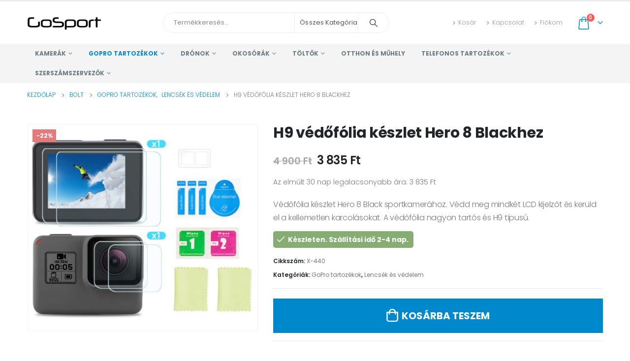

--- FILE ---
content_type: text/html; charset=UTF-8
request_url: https://gosport.hu.net/bolt/kiegeszitok/vedofoliak/9d-uvegfolia-keszlet-hero-8-blackhez/
body_size: 37258
content:
	<!DOCTYPE html>
	<html  lang="hu">
	<head>
		<meta http-equiv="X-UA-Compatible" content="IE=edge" />
		<meta http-equiv="Content-Type" content="text/html; charset=UTF-8" />
		<meta name="viewport" content="width=device-width, initial-scale=1, minimum-scale=1" />

		<link rel="profile" href="https://gmpg.org/xfn/11" />
		<link rel="pingback" href="https://gosport.hu.net/xmlrpc.php" />
		<meta name='robots' content='index, follow, max-image-preview:large, max-snippet:-1, max-video-preview:-1' />
	<style>img:is([sizes="auto" i], [sizes^="auto," i]) { contain-intrinsic-size: 3000px 1500px }</style>
	
<!-- Google Tag Manager by PYS -->
    <script data-cfasync="false" data-pagespeed-no-defer>
	    window.dataLayerPYS = window.dataLayerPYS || [];
	</script>
<!-- End Google Tag Manager by PYS -->
	<!-- This site is optimized with the Yoast SEO plugin v26.7 - https://yoast.com/wordpress/plugins/seo/ -->
	<title>H9 védőfólia készlet Hero 8 Blackhez - GoSport</title>
	<link rel="canonical" href="https://gosport.hu.net/bolt/kiegeszitok/vedofoliak/9d-uvegfolia-keszlet-hero-8-blackhez/" />
	<meta property="og:locale" content="hu_HU" />
	<meta property="og:type" content="article" />
	<meta property="og:title" content="H9 védőfólia készlet Hero 8 Blackhez - GoSport" />
	<meta property="og:description" content="Védőfólia készlet Hero 8 Black sportkamerához. Védd meg mindkét LCD kijelzőt és kerüld el a kellemetlen karcolásokat. A védőfólia nagyon tartós és H9 típusú." />
	<meta property="og:url" content="https://gosport.hu.net/bolt/kiegeszitok/vedofoliak/9d-uvegfolia-keszlet-hero-8-blackhez/" />
	<meta property="og:site_name" content="GoSport" />
	<meta property="article:publisher" content="https://www.facebook.com/gosport.si/" />
	<meta property="article:modified_time" content="2026-01-17T02:09:21+00:00" />
	<meta property="og:image" content="https://gosport.hu.net/wp-content/uploads/2019/11/zascita-stekla-za-gopro-hero-8-black.jpg" />
	<meta property="og:image:width" content="766" />
	<meta property="og:image:height" content="688" />
	<meta property="og:image:type" content="image/jpeg" />
	<meta name="twitter:card" content="summary_large_image" />
	<script type="application/ld+json" class="yoast-schema-graph">{"@context":"https://schema.org","@graph":[{"@type":"WebPage","@id":"https://gosport.hu.net/bolt/kiegeszitok/vedofoliak/9d-uvegfolia-keszlet-hero-8-blackhez/","url":"https://gosport.hu.net/bolt/kiegeszitok/vedofoliak/9d-uvegfolia-keszlet-hero-8-blackhez/","name":"H9 védőfólia készlet Hero 8 Blackhez - GoSport","isPartOf":{"@id":"https://gosport.hu.net/#website"},"primaryImageOfPage":{"@id":"https://gosport.hu.net/bolt/kiegeszitok/vedofoliak/9d-uvegfolia-keszlet-hero-8-blackhez/#primaryimage"},"image":{"@id":"https://gosport.hu.net/bolt/kiegeszitok/vedofoliak/9d-uvegfolia-keszlet-hero-8-blackhez/#primaryimage"},"thumbnailUrl":"https://gosport.hu.net/wp-content/uploads/2019/11/zascita-stekla-za-gopro-hero-8-black.jpg","datePublished":"2019-11-27T14:22:53+00:00","dateModified":"2026-01-17T02:09:21+00:00","breadcrumb":{"@id":"https://gosport.hu.net/bolt/kiegeszitok/vedofoliak/9d-uvegfolia-keszlet-hero-8-blackhez/#breadcrumb"},"inLanguage":"hu","potentialAction":[{"@type":"ReadAction","target":["https://gosport.hu.net/bolt/kiegeszitok/vedofoliak/9d-uvegfolia-keszlet-hero-8-blackhez/"]}]},{"@type":"ImageObject","inLanguage":"hu","@id":"https://gosport.hu.net/bolt/kiegeszitok/vedofoliak/9d-uvegfolia-keszlet-hero-8-blackhez/#primaryimage","url":"https://gosport.hu.net/wp-content/uploads/2019/11/zascita-stekla-za-gopro-hero-8-black.jpg","contentUrl":"https://gosport.hu.net/wp-content/uploads/2019/11/zascita-stekla-za-gopro-hero-8-black.jpg","width":766,"height":688},{"@type":"BreadcrumbList","@id":"https://gosport.hu.net/bolt/kiegeszitok/vedofoliak/9d-uvegfolia-keszlet-hero-8-blackhez/#breadcrumb","itemListElement":[{"@type":"ListItem","position":1,"name":"Home","item":"https://gosport.hu.net/"},{"@type":"ListItem","position":2,"name":"Bolt","item":"https://gosport.hu.net/bolt/"},{"@type":"ListItem","position":3,"name":"H9 védőfólia készlet Hero 8 Blackhez"}]},{"@type":"WebSite","@id":"https://gosport.hu.net/#website","url":"https://gosport.hu.net/","name":"GoSport","description":"Sportkamerák, autós kamerák, drónok és egyéb fényképezőgépek szakosodott webáruháza.","publisher":{"@id":"https://gosport.hu.net/#organization"},"potentialAction":[{"@type":"SearchAction","target":{"@type":"EntryPoint","urlTemplate":"https://gosport.hu.net/?s={search_term_string}"},"query-input":{"@type":"PropertyValueSpecification","valueRequired":true,"valueName":"search_term_string"}}],"inLanguage":"hu"},{"@type":"Organization","@id":"https://gosport.hu.net/#organization","name":"GoSport.hu.net","url":"https://gosport.hu.net/","logo":{"@type":"ImageObject","inLanguage":"hu","@id":"https://gosport.hu.net/#/schema/logo/image/","url":"https://gosport.hu.net/wp-content/uploads/2020/12/gosportlogohr-1.png","contentUrl":"https://gosport.hu.net/wp-content/uploads/2020/12/gosportlogohr-1.png","width":494,"height":70,"caption":"GoSport.hu.net"},"image":{"@id":"https://gosport.hu.net/#/schema/logo/image/"},"sameAs":["https://www.facebook.com/gosport.si/"]}]}</script>
	<!-- / Yoast SEO plugin. -->



<link rel="alternate" type="application/rss+xml" title="GoSport &raquo; hírcsatorna" href="https://gosport.hu.net/feed/" />
<link rel="alternate" type="application/rss+xml" title="GoSport &raquo; hozzászólás hírcsatorna" href="https://gosport.hu.net/comments/feed/" />
<link rel="alternate" type="application/rss+xml" title="GoSport &raquo; H9 védőfólia készlet Hero 8 Blackhez hozzászólás hírcsatorna" href="https://gosport.hu.net/bolt/kiegeszitok/vedofoliak/9d-uvegfolia-keszlet-hero-8-blackhez/feed/" />
		<link rel="shortcut icon" href="//gosport.hu.net/wp-content/uploads/2021/11/gosportfav-2.png" type="image/x-icon" />
				<link rel="apple-touch-icon" href="//gosport.hu.net/wp-content/uploads/2021/11/gosportfav-2.png" />
				<link rel="apple-touch-icon" sizes="120x120" href="//gosport.hu.net/wp-content/uploads/2021/11/gosportfav-2.png" />
				<link rel="apple-touch-icon" sizes="76x76" href="//gosport.hu.net/wp-content/uploads/2021/11/gosportfav-2.png" />
				<link rel="apple-touch-icon" sizes="152x152" href="//gosport.hu.net/wp-content/uploads/2021/11/gosportfav-2.png" />
		<style id='wp-emoji-styles-inline-css'>

	img.wp-smiley, img.emoji {
		display: inline !important;
		border: none !important;
		box-shadow: none !important;
		height: 1em !important;
		width: 1em !important;
		margin: 0 0.07em !important;
		vertical-align: -0.1em !important;
		background: none !important;
		padding: 0 !important;
	}
</style>
<link rel='stylesheet' id='wp-block-library-css' href='https://gosport.hu.net/wp-includes/css/dist/block-library/style.min.css?ver=6.8.3' media='all' />
<style id='wp-block-library-theme-inline-css'>
.wp-block-audio :where(figcaption){color:#555;font-size:13px;text-align:center}.is-dark-theme .wp-block-audio :where(figcaption){color:#ffffffa6}.wp-block-audio{margin:0 0 1em}.wp-block-code{border:1px solid #ccc;border-radius:4px;font-family:Menlo,Consolas,monaco,monospace;padding:.8em 1em}.wp-block-embed :where(figcaption){color:#555;font-size:13px;text-align:center}.is-dark-theme .wp-block-embed :where(figcaption){color:#ffffffa6}.wp-block-embed{margin:0 0 1em}.blocks-gallery-caption{color:#555;font-size:13px;text-align:center}.is-dark-theme .blocks-gallery-caption{color:#ffffffa6}:root :where(.wp-block-image figcaption){color:#555;font-size:13px;text-align:center}.is-dark-theme :root :where(.wp-block-image figcaption){color:#ffffffa6}.wp-block-image{margin:0 0 1em}.wp-block-pullquote{border-bottom:4px solid;border-top:4px solid;color:currentColor;margin-bottom:1.75em}.wp-block-pullquote cite,.wp-block-pullquote footer,.wp-block-pullquote__citation{color:currentColor;font-size:.8125em;font-style:normal;text-transform:uppercase}.wp-block-quote{border-left:.25em solid;margin:0 0 1.75em;padding-left:1em}.wp-block-quote cite,.wp-block-quote footer{color:currentColor;font-size:.8125em;font-style:normal;position:relative}.wp-block-quote:where(.has-text-align-right){border-left:none;border-right:.25em solid;padding-left:0;padding-right:1em}.wp-block-quote:where(.has-text-align-center){border:none;padding-left:0}.wp-block-quote.is-large,.wp-block-quote.is-style-large,.wp-block-quote:where(.is-style-plain){border:none}.wp-block-search .wp-block-search__label{font-weight:700}.wp-block-search__button{border:1px solid #ccc;padding:.375em .625em}:where(.wp-block-group.has-background){padding:1.25em 2.375em}.wp-block-separator.has-css-opacity{opacity:.4}.wp-block-separator{border:none;border-bottom:2px solid;margin-left:auto;margin-right:auto}.wp-block-separator.has-alpha-channel-opacity{opacity:1}.wp-block-separator:not(.is-style-wide):not(.is-style-dots){width:100px}.wp-block-separator.has-background:not(.is-style-dots){border-bottom:none;height:1px}.wp-block-separator.has-background:not(.is-style-wide):not(.is-style-dots){height:2px}.wp-block-table{margin:0 0 1em}.wp-block-table td,.wp-block-table th{word-break:normal}.wp-block-table :where(figcaption){color:#555;font-size:13px;text-align:center}.is-dark-theme .wp-block-table :where(figcaption){color:#ffffffa6}.wp-block-video :where(figcaption){color:#555;font-size:13px;text-align:center}.is-dark-theme .wp-block-video :where(figcaption){color:#ffffffa6}.wp-block-video{margin:0 0 1em}:root :where(.wp-block-template-part.has-background){margin-bottom:0;margin-top:0;padding:1.25em 2.375em}
</style>
<style id='classic-theme-styles-inline-css'>
/*! This file is auto-generated */
.wp-block-button__link{color:#fff;background-color:#32373c;border-radius:9999px;box-shadow:none;text-decoration:none;padding:calc(.667em + 2px) calc(1.333em + 2px);font-size:1.125em}.wp-block-file__button{background:#32373c;color:#fff;text-decoration:none}
</style>
<style id='global-styles-inline-css'>
:root{--wp--preset--aspect-ratio--square: 1;--wp--preset--aspect-ratio--4-3: 4/3;--wp--preset--aspect-ratio--3-4: 3/4;--wp--preset--aspect-ratio--3-2: 3/2;--wp--preset--aspect-ratio--2-3: 2/3;--wp--preset--aspect-ratio--16-9: 16/9;--wp--preset--aspect-ratio--9-16: 9/16;--wp--preset--color--black: #000000;--wp--preset--color--cyan-bluish-gray: #abb8c3;--wp--preset--color--white: #ffffff;--wp--preset--color--pale-pink: #f78da7;--wp--preset--color--vivid-red: #cf2e2e;--wp--preset--color--luminous-vivid-orange: #ff6900;--wp--preset--color--luminous-vivid-amber: #fcb900;--wp--preset--color--light-green-cyan: #7bdcb5;--wp--preset--color--vivid-green-cyan: #00d084;--wp--preset--color--pale-cyan-blue: #8ed1fc;--wp--preset--color--vivid-cyan-blue: #0693e3;--wp--preset--color--vivid-purple: #9b51e0;--wp--preset--color--primary: var(--porto-primary-color);--wp--preset--color--secondary: var(--porto-secondary-color);--wp--preset--color--tertiary: var(--porto-tertiary-color);--wp--preset--color--quaternary: var(--porto-quaternary-color);--wp--preset--color--dark: var(--porto-dark-color);--wp--preset--color--light: var(--porto-light-color);--wp--preset--color--primary-hover: var(--porto-primary-light-5);--wp--preset--gradient--vivid-cyan-blue-to-vivid-purple: linear-gradient(135deg,rgba(6,147,227,1) 0%,rgb(155,81,224) 100%);--wp--preset--gradient--light-green-cyan-to-vivid-green-cyan: linear-gradient(135deg,rgb(122,220,180) 0%,rgb(0,208,130) 100%);--wp--preset--gradient--luminous-vivid-amber-to-luminous-vivid-orange: linear-gradient(135deg,rgba(252,185,0,1) 0%,rgba(255,105,0,1) 100%);--wp--preset--gradient--luminous-vivid-orange-to-vivid-red: linear-gradient(135deg,rgba(255,105,0,1) 0%,rgb(207,46,46) 100%);--wp--preset--gradient--very-light-gray-to-cyan-bluish-gray: linear-gradient(135deg,rgb(238,238,238) 0%,rgb(169,184,195) 100%);--wp--preset--gradient--cool-to-warm-spectrum: linear-gradient(135deg,rgb(74,234,220) 0%,rgb(151,120,209) 20%,rgb(207,42,186) 40%,rgb(238,44,130) 60%,rgb(251,105,98) 80%,rgb(254,248,76) 100%);--wp--preset--gradient--blush-light-purple: linear-gradient(135deg,rgb(255,206,236) 0%,rgb(152,150,240) 100%);--wp--preset--gradient--blush-bordeaux: linear-gradient(135deg,rgb(254,205,165) 0%,rgb(254,45,45) 50%,rgb(107,0,62) 100%);--wp--preset--gradient--luminous-dusk: linear-gradient(135deg,rgb(255,203,112) 0%,rgb(199,81,192) 50%,rgb(65,88,208) 100%);--wp--preset--gradient--pale-ocean: linear-gradient(135deg,rgb(255,245,203) 0%,rgb(182,227,212) 50%,rgb(51,167,181) 100%);--wp--preset--gradient--electric-grass: linear-gradient(135deg,rgb(202,248,128) 0%,rgb(113,206,126) 100%);--wp--preset--gradient--midnight: linear-gradient(135deg,rgb(2,3,129) 0%,rgb(40,116,252) 100%);--wp--preset--font-size--small: 13px;--wp--preset--font-size--medium: 20px;--wp--preset--font-size--large: 36px;--wp--preset--font-size--x-large: 42px;--wp--preset--spacing--20: 0.44rem;--wp--preset--spacing--30: 0.67rem;--wp--preset--spacing--40: 1rem;--wp--preset--spacing--50: 1.5rem;--wp--preset--spacing--60: 2.25rem;--wp--preset--spacing--70: 3.38rem;--wp--preset--spacing--80: 5.06rem;--wp--preset--shadow--natural: 6px 6px 9px rgba(0, 0, 0, 0.2);--wp--preset--shadow--deep: 12px 12px 50px rgba(0, 0, 0, 0.4);--wp--preset--shadow--sharp: 6px 6px 0px rgba(0, 0, 0, 0.2);--wp--preset--shadow--outlined: 6px 6px 0px -3px rgba(255, 255, 255, 1), 6px 6px rgba(0, 0, 0, 1);--wp--preset--shadow--crisp: 6px 6px 0px rgba(0, 0, 0, 1);}:where(.is-layout-flex){gap: 0.5em;}:where(.is-layout-grid){gap: 0.5em;}body .is-layout-flex{display: flex;}.is-layout-flex{flex-wrap: wrap;align-items: center;}.is-layout-flex > :is(*, div){margin: 0;}body .is-layout-grid{display: grid;}.is-layout-grid > :is(*, div){margin: 0;}:where(.wp-block-columns.is-layout-flex){gap: 2em;}:where(.wp-block-columns.is-layout-grid){gap: 2em;}:where(.wp-block-post-template.is-layout-flex){gap: 1.25em;}:where(.wp-block-post-template.is-layout-grid){gap: 1.25em;}.has-black-color{color: var(--wp--preset--color--black) !important;}.has-cyan-bluish-gray-color{color: var(--wp--preset--color--cyan-bluish-gray) !important;}.has-white-color{color: var(--wp--preset--color--white) !important;}.has-pale-pink-color{color: var(--wp--preset--color--pale-pink) !important;}.has-vivid-red-color{color: var(--wp--preset--color--vivid-red) !important;}.has-luminous-vivid-orange-color{color: var(--wp--preset--color--luminous-vivid-orange) !important;}.has-luminous-vivid-amber-color{color: var(--wp--preset--color--luminous-vivid-amber) !important;}.has-light-green-cyan-color{color: var(--wp--preset--color--light-green-cyan) !important;}.has-vivid-green-cyan-color{color: var(--wp--preset--color--vivid-green-cyan) !important;}.has-pale-cyan-blue-color{color: var(--wp--preset--color--pale-cyan-blue) !important;}.has-vivid-cyan-blue-color{color: var(--wp--preset--color--vivid-cyan-blue) !important;}.has-vivid-purple-color{color: var(--wp--preset--color--vivid-purple) !important;}.has-black-background-color{background-color: var(--wp--preset--color--black) !important;}.has-cyan-bluish-gray-background-color{background-color: var(--wp--preset--color--cyan-bluish-gray) !important;}.has-white-background-color{background-color: var(--wp--preset--color--white) !important;}.has-pale-pink-background-color{background-color: var(--wp--preset--color--pale-pink) !important;}.has-vivid-red-background-color{background-color: var(--wp--preset--color--vivid-red) !important;}.has-luminous-vivid-orange-background-color{background-color: var(--wp--preset--color--luminous-vivid-orange) !important;}.has-luminous-vivid-amber-background-color{background-color: var(--wp--preset--color--luminous-vivid-amber) !important;}.has-light-green-cyan-background-color{background-color: var(--wp--preset--color--light-green-cyan) !important;}.has-vivid-green-cyan-background-color{background-color: var(--wp--preset--color--vivid-green-cyan) !important;}.has-pale-cyan-blue-background-color{background-color: var(--wp--preset--color--pale-cyan-blue) !important;}.has-vivid-cyan-blue-background-color{background-color: var(--wp--preset--color--vivid-cyan-blue) !important;}.has-vivid-purple-background-color{background-color: var(--wp--preset--color--vivid-purple) !important;}.has-black-border-color{border-color: var(--wp--preset--color--black) !important;}.has-cyan-bluish-gray-border-color{border-color: var(--wp--preset--color--cyan-bluish-gray) !important;}.has-white-border-color{border-color: var(--wp--preset--color--white) !important;}.has-pale-pink-border-color{border-color: var(--wp--preset--color--pale-pink) !important;}.has-vivid-red-border-color{border-color: var(--wp--preset--color--vivid-red) !important;}.has-luminous-vivid-orange-border-color{border-color: var(--wp--preset--color--luminous-vivid-orange) !important;}.has-luminous-vivid-amber-border-color{border-color: var(--wp--preset--color--luminous-vivid-amber) !important;}.has-light-green-cyan-border-color{border-color: var(--wp--preset--color--light-green-cyan) !important;}.has-vivid-green-cyan-border-color{border-color: var(--wp--preset--color--vivid-green-cyan) !important;}.has-pale-cyan-blue-border-color{border-color: var(--wp--preset--color--pale-cyan-blue) !important;}.has-vivid-cyan-blue-border-color{border-color: var(--wp--preset--color--vivid-cyan-blue) !important;}.has-vivid-purple-border-color{border-color: var(--wp--preset--color--vivid-purple) !important;}.has-vivid-cyan-blue-to-vivid-purple-gradient-background{background: var(--wp--preset--gradient--vivid-cyan-blue-to-vivid-purple) !important;}.has-light-green-cyan-to-vivid-green-cyan-gradient-background{background: var(--wp--preset--gradient--light-green-cyan-to-vivid-green-cyan) !important;}.has-luminous-vivid-amber-to-luminous-vivid-orange-gradient-background{background: var(--wp--preset--gradient--luminous-vivid-amber-to-luminous-vivid-orange) !important;}.has-luminous-vivid-orange-to-vivid-red-gradient-background{background: var(--wp--preset--gradient--luminous-vivid-orange-to-vivid-red) !important;}.has-very-light-gray-to-cyan-bluish-gray-gradient-background{background: var(--wp--preset--gradient--very-light-gray-to-cyan-bluish-gray) !important;}.has-cool-to-warm-spectrum-gradient-background{background: var(--wp--preset--gradient--cool-to-warm-spectrum) !important;}.has-blush-light-purple-gradient-background{background: var(--wp--preset--gradient--blush-light-purple) !important;}.has-blush-bordeaux-gradient-background{background: var(--wp--preset--gradient--blush-bordeaux) !important;}.has-luminous-dusk-gradient-background{background: var(--wp--preset--gradient--luminous-dusk) !important;}.has-pale-ocean-gradient-background{background: var(--wp--preset--gradient--pale-ocean) !important;}.has-electric-grass-gradient-background{background: var(--wp--preset--gradient--electric-grass) !important;}.has-midnight-gradient-background{background: var(--wp--preset--gradient--midnight) !important;}.has-small-font-size{font-size: var(--wp--preset--font-size--small) !important;}.has-medium-font-size{font-size: var(--wp--preset--font-size--medium) !important;}.has-large-font-size{font-size: var(--wp--preset--font-size--large) !important;}.has-x-large-font-size{font-size: var(--wp--preset--font-size--x-large) !important;}
:where(.wp-block-post-template.is-layout-flex){gap: 1.25em;}:where(.wp-block-post-template.is-layout-grid){gap: 1.25em;}
:where(.wp-block-columns.is-layout-flex){gap: 2em;}:where(.wp-block-columns.is-layout-grid){gap: 2em;}
:root :where(.wp-block-pullquote){font-size: 1.5em;line-height: 1.6;}
</style>
<link rel='stylesheet' id='photoswipe-css' href='https://gosport.hu.net/wp-content/plugins/woocommerce/assets/css/photoswipe/photoswipe.min.css?ver=10.4.3' media='all' />
<link rel='stylesheet' id='photoswipe-default-skin-css' href='https://gosport.hu.net/wp-content/plugins/woocommerce/assets/css/photoswipe/default-skin/default-skin.min.css?ver=10.4.3' media='all' />
<style id='woocommerce-inline-inline-css'>
.woocommerce form .form-row .required { visibility: visible; }
</style>
<link data-minify="1" rel='stylesheet' id='wc-price-history-frontend-css' href='https://gosport.hu.net/wp-content/cache/min/1/wp-content/plugins/wc-price-history/assets/css/frontend.css?ver=1768558333' media='all' />
<link data-minify="1" rel='stylesheet' id='parent-css-css' href='https://gosport.hu.net/wp-content/cache/min/1/wp-content/themes/porto/style.css?ver=1758714598' media='all' />
<link data-minify="1" rel='stylesheet' id='child-css-css' href='https://gosport.hu.net/wp-content/cache/min/1/wp-content/themes/porto-child/style.css?ver=1758714598' media='all' />
<link data-minify="1" rel='stylesheet' id='flexible-shipping-free-shipping-css' href='https://gosport.hu.net/wp-content/cache/min/1/wp-content/plugins/flexible-shipping/assets/dist/css/free-shipping.css?ver=1758714598' media='all' />
<link data-minify="1" rel='stylesheet' id='porto-sp-attr-table-css' href='https://gosport.hu.net/wp-content/cache/min/1/wp-content/plugins/porto-functionality/shortcodes/assets/cp-attribute-table/attribute-table.css?ver=1758714604' media='all' />
<link data-minify="1" rel='stylesheet' id='porto-compare-product-css' href='https://gosport.hu.net/wp-content/cache/min/1/wp-content/plugins/porto-functionality/lib/compare-product/compare-product.css?ver=1758714604' media='all' />
<link data-minify="1" rel='stylesheet' id='wc_stripe_express_checkout_style-css' href='https://gosport.hu.net/wp-content/cache/min/1/wp-content/plugins/woocommerce-gateway-stripe/build/express-checkout.css?ver=1763360106' media='all' />
<link data-minify="1" rel='stylesheet' id='porto-fs-progress-bar-css' href='https://gosport.hu.net/wp-content/cache/min/1/wp-content/themes/porto/inc/lib/woocommerce-shipping-progress-bar/shipping-progress-bar.css?ver=1758714598' media='all' />
<link data-minify="1" rel='stylesheet' id='porto-css-vars-css' href='https://gosport.hu.net/wp-content/cache/min/1/wp-content/uploads/porto_styles/theme_css_vars.css?ver=1758714598' media='all' />
<link data-minify="1" rel='stylesheet' id='js_composer_front-css' href='https://gosport.hu.net/wp-content/cache/min/1/wp-content/plugins/js_composer/assets/css/js_composer.min.css?ver=1758714598' media='all' />
<link data-minify="1" rel='stylesheet' id='bootstrap-css' href='https://gosport.hu.net/wp-content/cache/min/1/wp-content/uploads/porto_styles/bootstrap.css?ver=1758714598' media='all' />
<link data-minify="1" rel='stylesheet' id='porto-plugins-css' href='https://gosport.hu.net/wp-content/cache/min/1/wp-content/themes/porto/css/plugins.css?ver=1758714598' media='all' />
<link data-minify="1" rel='stylesheet' id='porto-theme-css' href='https://gosport.hu.net/wp-content/cache/min/1/wp-content/themes/porto/css/theme.css?ver=1758714598' media='all' />
<link data-minify="1" rel='stylesheet' id='porto-theme-portfolio-css' href='https://gosport.hu.net/wp-content/cache/min/1/wp-content/themes/porto/css/theme_portfolio.css?ver=1758714598' media='all' />
<link data-minify="1" rel='stylesheet' id='porto-theme-member-css' href='https://gosport.hu.net/wp-content/cache/min/1/wp-content/themes/porto/css/theme_member.css?ver=1758714598' media='all' />
<link data-minify="1" rel='stylesheet' id='porto-shortcodes-css' href='https://gosport.hu.net/wp-content/cache/min/1/wp-content/uploads/porto_styles/shortcodes.css?ver=1758714599' media='all' />
<link data-minify="1" rel='stylesheet' id='porto-theme-shop-css' href='https://gosport.hu.net/wp-content/cache/min/1/wp-content/themes/porto/css/theme_shop.css?ver=1758714599' media='all' />
<link data-minify="1" rel='stylesheet' id='porto-theme-vc-css' href='https://gosport.hu.net/wp-content/cache/min/1/wp-content/themes/porto/css/theme_vc.css?ver=1758714599' media='all' />
<link data-minify="1" rel='stylesheet' id='porto-theme-wpb-css' href='https://gosport.hu.net/wp-content/cache/min/1/wp-content/themes/porto/css/theme_wpb.css?ver=1758714599' media='all' />
<link data-minify="1" rel='stylesheet' id='porto-dynamic-style-css' href='https://gosport.hu.net/wp-content/cache/min/1/wp-content/uploads/porto_styles/dynamic_style.css?ver=1758714599' media='all' />
<link data-minify="1" rel='stylesheet' id='porto-type-builder-css' href='https://gosport.hu.net/wp-content/cache/min/1/wp-content/plugins/porto-functionality/builders/assets/type-builder.css?ver=1758714599' media='all' />
<link data-minify="1" rel='stylesheet' id='porto-account-login-style-css' href='https://gosport.hu.net/wp-content/cache/min/1/wp-content/themes/porto/css/theme/shop/login-style/account-login.css?ver=1758714599' media='all' />
<link data-minify="1" rel='stylesheet' id='porto-theme-woopage-css' href='https://gosport.hu.net/wp-content/cache/min/1/wp-content/themes/porto/css/theme/shop/other/woopage.css?ver=1758714599' media='all' />
<link data-minify="1" rel='stylesheet' id='porto-style-css' href='https://gosport.hu.net/wp-content/cache/min/1/wp-content/themes/porto/style.css?ver=1758714598' media='all' />
<style id='porto-style-inline-css'>
.side-header-narrow-bar-logo{max-width:150px}#header,.sticky-header .header-main.sticky{border-top:3px solid #ededed}@media (min-width:992px){}.page-top ul.breadcrumb > li.home{display:inline-block}.page-top ul.breadcrumb > li.home a{position:relative;width:1em;text-indent:-9999px}.page-top ul.breadcrumb > li.home a:after{content:"\e883";font-family:'porto';float:left;text-indent:0}.product-images .img-thumbnail .inner,.product-images .img-thumbnail .inner img{-webkit-transform:none;transform:none}.sticky-product{position:fixed;top:0;left:0;width:100%;z-index:100;background-color:#fff;box-shadow:0 3px 5px rgba(0,0,0,0.08);padding:15px 0}.sticky-product.pos-bottom{top:auto;bottom:var(--porto-icon-menus-mobile,0);box-shadow:0 -3px 5px rgba(0,0,0,0.08)}.sticky-product .container{display:-ms-flexbox;display:flex;-ms-flex-align:center;align-items:center;-ms-flex-wrap:wrap;flex-wrap:wrap}.sticky-product .sticky-image{max-width:60px;margin-right:15px}.sticky-product .add-to-cart{-ms-flex:1;flex:1;text-align:right;margin-top:5px}.sticky-product .product-name{font-size:16px;font-weight:600;line-height:inherit;margin-bottom:0}.sticky-product .sticky-detail{line-height:1.5;display:-ms-flexbox;display:flex}.sticky-product .star-rating{margin:5px 15px;font-size:1em}.sticky-product .availability{padding-top:2px}.sticky-product .sticky-detail .price{font-family:Poppins,Poppins,sans-serif;font-weight:400;margin-bottom:0;font-size:1.3em;line-height:1.5}.sticky-product.pos-top:not(.hide){top:0;opacity:1;visibility:visible;transform:translate3d( 0,0,0 )}.sticky-product.pos-top.scroll-down{opacity:0 !important;visibility:hidden;transform:translate3d( 0,-100%,0 )}.sticky-product.sticky-ready{transition:left .3s,visibility 0.3s,opacity 0.3s,transform 0.3s,top 0.3s ease}.sticky-product .quantity.extra-type{display:none}@media (min-width:992px){body.single-product .sticky-product .container{padding-left:calc(var(--porto-grid-gutter-width) / 2);padding-right:calc(var(--porto-grid-gutter-width) / 2)}}.sticky-product .container{padding-left:var(--porto-fluid-spacing);padding-right:var(--porto-fluid-spacing)}@media (max-width:768px){.sticky-product .sticky-image,.sticky-product .sticky-detail,.sticky-product{display:none}.sticky-product.show-mobile{display:block;padding-top:10px;padding-bottom:10px}.sticky-product.show-mobile .add-to-cart{margin-top:0}.sticky-product.show-mobile .single_add_to_cart_button{margin:0;width:100%}}
</style>
<link data-minify="1" rel='stylesheet' id='porto-360-gallery-css' href='https://gosport.hu.net/wp-content/cache/min/1/wp-content/themes/porto/inc/lib/threesixty/threesixty.css?ver=1758714604' media='all' />
<script src="https://gosport.hu.net/wp-includes/js/jquery/jquery.min.js?ver=3.7.1" id="jquery-core-js"></script>
<script src="https://gosport.hu.net/wp-includes/js/jquery/jquery-migrate.min.js?ver=3.4.1" id="jquery-migrate-js"></script>
<script id="jquery-js-after">
if (typeof (window.wpfReadyList) == "undefined") {
			var v = jQuery.fn.jquery;
			if (v && parseInt(v) >= 3 && window.self === window.top) {
				var readyList=[];
				window.originalReadyMethod = jQuery.fn.ready;
				jQuery.fn.ready = function(){
					if(arguments.length && arguments.length > 0 && typeof arguments[0] === "function") {
						readyList.push({"c": this, "a": arguments});
					}
					return window.originalReadyMethod.apply( this, arguments );
				};
				window.wpfReadyList = readyList;
			}}
</script>
<script data-minify="1" src="https://gosport.hu.net/wp-content/cache/min/1/wp-content/plugins/added-to-cart-popup-for-woocommerce/assets/js/front_hide_show.js?ver=1758714599" id="front_hide_show_file-js"></script>
<script id="popup_ajax_cart-js-extra">
var k_php_var = {"admin_url":"https:\/\/gosport.hu.net\/wp-admin\/admin-ajax.php","nonce":"636353dfd2"};
</script>
<script data-minify="1" src="https://gosport.hu.net/wp-content/cache/min/1/wp-content/plugins/added-to-cart-popup-for-woocommerce/assets/js/popup_ajax.js?ver=1758714599" id="popup_ajax_cart-js"></script>
<script src="https://gosport.hu.net/wp-content/plugins/woocommerce/assets/js/jquery-blockui/jquery.blockUI.min.js?ver=2.7.0-wc.10.4.3" id="wc-jquery-blockui-js" data-wp-strategy="defer"></script>
<script id="wc-add-to-cart-js-extra">
var wc_add_to_cart_params = {"ajax_url":"\/wp-admin\/admin-ajax.php","wc_ajax_url":"\/?wc-ajax=%%endpoint%%","i18n_view_cart":"Kos\u00e1r","cart_url":"https:\/\/gosport.hu.net\/kosar\/","is_cart":"","cart_redirect_after_add":"no"};
</script>
<script src="https://gosport.hu.net/wp-content/plugins/woocommerce/assets/js/frontend/add-to-cart.min.js?ver=10.4.3" id="wc-add-to-cart-js" data-wp-strategy="defer"></script>
<script src="https://gosport.hu.net/wp-content/plugins/woocommerce/assets/js/photoswipe/photoswipe.min.js?ver=4.1.1-wc.10.4.3" id="wc-photoswipe-js" defer data-wp-strategy="defer"></script>
<script src="https://gosport.hu.net/wp-content/plugins/woocommerce/assets/js/photoswipe/photoswipe-ui-default.min.js?ver=4.1.1-wc.10.4.3" id="wc-photoswipe-ui-default-js" defer data-wp-strategy="defer"></script>
<script id="wc-single-product-js-extra">
var wc_single_product_params = {"i18n_required_rating_text":"K\u00e9rlek, v\u00e1lassz egy \u00e9rt\u00e9kel\u00e9st","i18n_rating_options":["1 \/ 5 csillag","2 \/ 5 csillag","3 \/ 5 csillag","4 \/ 5 csillag","5 \/ 5 csillag"],"i18n_product_gallery_trigger_text":"View full-screen image gallery","review_rating_required":"yes","flexslider":{"rtl":false,"animation":"slide","smoothHeight":true,"directionNav":false,"controlNav":"thumbnails","slideshow":false,"animationSpeed":500,"animationLoop":false,"allowOneSlide":false},"zoom_enabled":"","zoom_options":[],"photoswipe_enabled":"1","photoswipe_options":{"shareEl":false,"closeOnScroll":false,"history":false,"hideAnimationDuration":0,"showAnimationDuration":0},"flexslider_enabled":""};
</script>
<script src="https://gosport.hu.net/wp-content/plugins/woocommerce/assets/js/frontend/single-product.min.js?ver=10.4.3" id="wc-single-product-js" defer data-wp-strategy="defer"></script>
<script src="https://gosport.hu.net/wp-content/plugins/woocommerce/assets/js/js-cookie/js.cookie.min.js?ver=2.1.4-wc.10.4.3" id="wc-js-cookie-js" defer data-wp-strategy="defer"></script>
<script id="woocommerce-js-extra">
var woocommerce_params = {"ajax_url":"\/wp-admin\/admin-ajax.php","wc_ajax_url":"\/?wc-ajax=%%endpoint%%","i18n_password_show":"Jelsz\u00f3 megjelen\u00edt\u00e9se","i18n_password_hide":"Jelsz\u00f3 elrejt\u00e9se"};
</script>
<script src="https://gosport.hu.net/wp-content/plugins/woocommerce/assets/js/frontend/woocommerce.min.js?ver=10.4.3" id="woocommerce-js" defer data-wp-strategy="defer"></script>
<script data-minify="1" src="https://gosport.hu.net/wp-content/cache/min/1/wp-content/plugins/js_composer/assets/js/vendors/woocommerce-add-to-cart.js?ver=1758714599" id="vc_woocommerce-add-to-cart-js-js"></script>
<script id="wc-cart-fragments-js-extra">
var wc_cart_fragments_params = {"ajax_url":"\/wp-admin\/admin-ajax.php","wc_ajax_url":"\/?wc-ajax=%%endpoint%%","cart_hash_key":"wc_cart_hash_3ebdce7fe2441e93433a28b6a1bfd8c9","fragment_name":"wc_fragments_3ebdce7fe2441e93433a28b6a1bfd8c9","request_timeout":"15000"};
</script>
<script src="https://gosport.hu.net/wp-content/plugins/woocommerce/assets/js/frontend/cart-fragments.min.js?ver=10.4.3" id="wc-cart-fragments-js" defer data-wp-strategy="defer"></script>
<script data-minify="1" src="https://gosport.hu.net/wp-content/cache/min/1/wp-content/plugins/pixelyoursite-super-pack/dist/scripts/public.js?ver=1758714600" id="pys_sp_public_js-js" data-rocket-defer defer></script>
<script src="https://gosport.hu.net/wp-content/plugins/woocommerce/assets/js/jquery-cookie/jquery.cookie.min.js?ver=1.4.1-wc.10.4.3" id="wc-jquery-cookie-js" defer data-wp-strategy="defer"></script>
<script></script><link rel="https://api.w.org/" href="https://gosport.hu.net/wp-json/" /><link rel="alternate" title="JSON" type="application/json" href="https://gosport.hu.net/wp-json/wp/v2/product/3557" /><link rel="EditURI" type="application/rsd+xml" title="RSD" href="https://gosport.hu.net/xmlrpc.php?rsd" />
<meta name="generator" content="WordPress 6.8.3" />
<meta name="generator" content="WooCommerce 10.4.3" />
<link rel='shortlink' href='https://gosport.hu.net/?p=3557' />
<link rel="alternate" title="oEmbed (JSON)" type="application/json+oembed" href="https://gosport.hu.net/wp-json/oembed/1.0/embed?url=https%3A%2F%2Fgosport.hu.net%2Fbolt%2Fkiegeszitok%2Fvedofoliak%2F9d-uvegfolia-keszlet-hero-8-blackhez%2F" />
<link rel="alternate" title="oEmbed (XML)" type="text/xml+oembed" href="https://gosport.hu.net/wp-json/oembed/1.0/embed?url=https%3A%2F%2Fgosport.hu.net%2Fbolt%2Fkiegeszitok%2Fvedofoliak%2F9d-uvegfolia-keszlet-hero-8-blackhez%2F&#038;format=xml" />
			<style>
				.modal {
					display: none; /* Hidden by default */
					position: fixed; /* Stay in place */
					z-index: 1000; /* Sit on top */
					padding-top: 100px; /* Location of the box */
					left: 0;
					top: 0;
					width: 100%; /* Full width */
					height: 100%; /* Full height */
					overflow: auto!important;
									background: rgba(211,211,211,0.5);
								}
				.my-modal-box{
										background-color: white;
										width: 60%;
					max-width: 100%;
					min-width: 1%;
					height: 60%;
					min-height: 1%;
					max-height: 100%;
					position: absolute;
					left: 50%;
					top: 50%;
					transform: translate(-50%, -50%);
					box-sizing: border-box;
					overflow: auto!important;
					padding: 30px;
				}
				.k_pc_space_left {
					padding-left: 14px!important;
				}
				/* Modal Content */
				.modal-content {
					padding: 20px;
					box-sizing: border-box;
					overflow: auto!important;
				}
				.cart_bg_c {
										background-color: white;
										
				}
				.suggested_title_color{
					
				}
				.modal-header{
					border-bottom: 1px solid #00000017;
					box-sizing: border-box;
				}
				.modal-header h3{
					color: #1A1D21;
					font-size: 18px;
					font-weight:700;
					line-height: 26px;
					margin: 0;
					text-transform: ;
					letter-spacing: 0.5px;
				}

				.my-modal-box ul{
					list-style: none;
					padding: 0;
					margin:0;
					overflow: auto!important;
				}
									.message_text_color {
										padding: 5px 9px;
					position: relative;
					text-align: left;
					border-radius: 4px;
					margin-bottom: 10px;
					margin-top: 18px;
				}
								.message_span_style{
					position: relative;
					box-sizing: border-box;
					width: 100%;
					display: block;
					font-size: 14px;
					line-height: 24px;
					letter-spacing: 0px;
					font-weight: 600;
					padding-left: 28px;
				}
				.header_bar{
					width:100%;
					height:45px;
					padding: 5px;
					background-color:#0087eb;
					text-align: right;
				}
				.custom_admin_color{
									color:#FFFFFF;
					background:#000000;
									max-width: 30%;
					min-width: 2%;
					font-size: 12px;
					display: inline-block;
					margin: 5px;
					border-radius: 38px;
					height: min-content;
				}
				.custom_admin_color_view_cart{
									color:#FFFFFF;
					background:#000000;
									max-width: 30%;
					min-width: 2%;
					font-size: 14px;
					display: inline-block;
					margin: 5px;
					border-radius: 38px;
					padding: 6px;
					padding-left: 14px;
					padding-right: 14px;
					height: min-content;

				}
				.product_thumbnail_style {
					width: 100%!important;
				}
				.product_content{
					width: 100%;
					height: auto;
					min-height:1%;
					display: flex;
				}
				.title{
				
					
				}
				.shipping_fee_style_custom {
					/*right: 0;
					float: right;*/
								font-size:14px!important;
					
				}
				.shipping_fee_style_custom .woocommerce-Price-amount{
								font-size:14px!important;
					
				}

				.thumbnail_div{
					left: 0;
					top: 0;
					width: 60%;
					min-width: 2%;
					height: auto;
					overflow: auto!important;
					background-color:;
				}
				.product_detail{
					left: 0;
					top: 0;
					width: 38%;
					min-width: 2%;
					height: auto;
					overflow: auto!important;
					padding-left: 6px;
									background-color:white;
									
				}
				.cart_fee{
					left: 0;
					top: 0;
					width: 100%;
					min-width: 2%;
					margin-top: 22px;
					height: auto;
					padding-left: 6px;
								}
				.tr_bg_c{
					background-color:!important;
				}
				.margin_top{
					margin-top: 20px;
				}
				.content_style{
					/*margin-top: 40px;*/
					font-size: 20px!important;
					left: 0;
					display: flex;
				}
				.short_dis{
					font-size: 20px!important;
					left: 0;
					display: flex;
					height: max-height;
					max-height: 20%;
					overflow: auto;
				}
				.cart_total{
					display: flex;
					margin-top: 40px;
					font-size:  20px;
									font-size:14px!important;
				}
				.price_cart_total{
					display: flex;
					font-size:  20px;
					float: right;
					right: 0;
					font-size:14px!important;
				}
				.hr_style{
					width: 100%;
					background:!important;
					
				}
				.hr_style_header{
					width: 100%;
								}
				.txt_div{
					position: absolute;
					top: 8px;
					left: 0;
					float: left;
					width: 100%;
					min-width: 1%;
				}
				.ancher_tag_view_cart{
					text-decoration: none;
									color:#FFFFFF;
					background:#000000;
								}
				.total_custom_color{
									font-size:14px!important;
				}
				.shrt_dis_style{
					font-size:14px!important;
				}
				.k-pc-grid-row{
					content: "";
					clear: both;
					display: table;
					width: 100%;
					
					text-align: left;
				}
				.kpc-col-1 {width: 8.33%;}
				.kpc-col-2 {width: 16.66%;}
				.kpc-col-3 {width: 25%;}
				.kpc-col-4 {width: 32.33%;}
				.kpc-col-5 {width: 41.66%;}
				.kpc-col-6 {width: 50%;}
				.kpc-col-7 {width: 58.33%;}
				.kpc-col-8 {width: 66.66%;}
				.kpc-col-9 {width: 75%;}
				.kpc-col-10 {width: 83.33%;}
				.kpc-col-11 {width: 91.66%;}
				.kpc-col-12 {width: 100%;}


				[class*="kpc-col-"] {
					display: inline-block;
					vertical-align: top;
					padding-left: 15px;
					padding-right:15px;
				}

				.koala-modal-content-wrap{
					box-sizing: border-box;
					position: relative;
					height: 100%;
					width: 100%;
				}

				.k-pc-product-info,
				.k-pc-product-actions{
					width: 100%;
					display: block;
					margin: 0px;
				}

				.k-pc-product-thumb img{
					width: 100%;
					object-fit: cover;
				}

				.k-pc-product-title-info h3{
					font-size: 26px;
					line-height: 36px;
					margin-top: 0;
									
				}

				/*.k-pc-product-title-info p{
					font-size: 14px;
					line-height: 24px;
					color: black;
					margin:10px 0px 10px;
				}
				*/

				.k-pc-product-content{
					text-align: left;
				}

				.k-pc-product-price-info span{
					color: #404040;
					font-size: 20px;
					line-height: 30px;
				}

				.layout-one .k-pc-product-cart-info{
					padding: 0px 0;
					border-bottom: 1px solid #e0e0e0;
					border-top: 1px solid #e0e0e0;
					margin: 10px 0px;
				}

				.layout-two .k-pc-product-cart-info {
					padding: 0;
					border-left: 1px solid #e0e0e0;
					padding-left: 15px;
					margin: 0;
					text-align: left;
					font-size:14px!important;
				}

				.layout-three .k-pc-product-cart-info {
					padding: 20px 0;
					border-bottom: 1px solid #e0e0e0;
					margin: 15px 0px;
					text-align: left;
					font-size:14px!important;
				}

				.layout-two .k-pc-product-cart-info h4{
					line-height: 28px;
					margin-top: 0;
					margin-bottom: 45px;
									font-size:14px!important;
				}

				.k-pc-product-cart-info p{
					position: relative;
					margin: 8px 0px;
									font-size:14px!important;
				}

				.k-pc-product-cart-info p label{
					font-weight: 600;
									font-size:14px!important;
				}

				.k-pc-product-cart-info p .woocommerce-Price-amount{
					position: absolute;
					/*right: 42px;*/
					right: 0;
					top: 0;
					font-size: 16px;
					line-height: 28px;
					font-size:14px!important;
					/*color: #404040;*/
				}

				.k-pc-product-cart-totals .woocommerce-Price-currencySymbol{
					
					font-size:14px!important;
				}

				.k-pc-product-cart-shipping p span{
				/*	float: left;*/
											/*margin-right: 0px;*/
										font-size:14px!important;
				}
				.k-pc-product-cart-totals{
					font-size:14px!important;
					position: relative;
				}

				.k-pc-product-actions{
					padding: 10px 0;
					/*border-bottom: 1px solid #e0e0e0;*/
				}

				.k-pc-product-actions ul{
					list-style: none;
					padding: 0;
					margin:0;
					text-align:center;
				}

				.k-pc-product-actions ul li{
					display: inline-block;
					vertical-align: middle;
					width: 28.80%;
				}

				.k-pc-product-actions a{
					width: 100%;
					border-radius: 40px;
					background: black;
										color: black;
					background: white;
										
					border: 1px solid black;
					padding: .4em 1.5em .4em;
					text-decoration: none;
					display: inline-block;
					transition: all ease .3s;
					margin-bottom: 15px;
					font-weight: 600;
					font-size: 16px;
					line-height: 26px;
					text-align: center;
				}

				.k-pc-related-products h3,
				.layout-three .k-pc-product-cart-info h3{
					  text-align: center;
					text-transform: uppercase;
					font-size: 16px;
					margin-top: 0;
					margin-bottom: 20px;
					line-height: 26px;
					color: #404040;
					font-weight: 700;
				}

				.close-btn{
									color: black !important;
					background-color: #eeeeee!important;
									position: absolute;
					top: 15px;
					background-color: #eeeeee !important;
					font-weight: 600;
					right: 15px;
					padding: 5px 15px;
					font-size: 12px;
					line-height: 22px;
					border: 0px;
					border: none;
					transition-duration: 0.4s;
					text-decoration: none;
					overflow: hidden;
				}
				.message_icon_style{
					width: 20px;
					height: 20px;
					position: absolute;
					left: 0;
										top: 3px;
					bottom: auto;
					overflow: hidden;
					box-sizing: border-box;

				}


				.k-pc-product-cart-shipping{
					width: 100%;
					display: table;
					position: relative;
				}

				.k-pc-product-cart-info p{
					display: table-row;
					width: 100%;
				}

				.k-pc-product-cart-shipping label{
					display: table-cell;
					vertical-align: middle;
					text-align: left;
					width: 65%
				}

				.k-pc-product-cart-shipping .shipping_fee_style_custom {
					display: table-cell;
					vertical-align: middle;
					width: 35%;
					text-align: right;
				}
				.shipping_fee_style_custom .woocommerce-Price-amount{
								font-size:14px!important;
					
				}
				.layout-three .k-pc-product-cart-shipping p span,
				.layout-two .k-pc-product-cart-shipping p span{
					text-align: right;
					float: right;
				}

				.layout-three .woocommerce-Price-currencySymbol,
				.layout-two .woocommerce-Price-currencySymbol{
					float: none !important;
				}

				.layout-three .tax_label,
				.layout-one .tax_label{
					position: absolute;
					right: 85px;
					top: 4px;
				}


				.layout-two .tax_label{
					position: absolute;
					right: -48px;
					top: 3px;
				}
					
		/*complete css od model*/
		@media screen and (max-width: 480px) {
				.my-modal-box {
										background-color: white;
										width: 100%;
					height: 100%;
					position: absolute;
					box-sizing: border-box;
					overflow: auto;
					padding: 10px;
				}
			

				.kpc-col-1,
				.kpc-col-2,
				.kpc-col-3,
				.kpc-col-4,
				.kpc-col-5,
				.kpc-col-6,
				.kpc-col-7,
				.kpc-col-8,
				.kpc-col-9,
				.kpc-col-10,
				.kpc-col-11,
				.kpc-col-12{
					width: 100%;
				}

				.k-pc-product-actions ul li{
					width:48% !important;
				}


				.k-pc-product-title-info h3 {
								}

				.k-pc-product-price-info span,
				.shrt_dis_style{
					font-size: 14px !important;
					line-height: 24px !important;
				}
				.k-pc-product-cart-info p label{
								}

				.k-pc-product-cart-shipping p span,
				.k-pc-product-cart-info p label,
				.k-pc-product-cart-info p .woocommerce-Price-amount,
				.k-pc-product-cart-totals .woocommerce-Price-currencySymbol{
					font-size: 12px !important;
					line-height: 22px !important;
				}

				.k-pc-product-actions a {
					padding: 5px 10px !important;
					font-size: 12px !important;
					line-height: 22px !important;
				}


				.layout-three .k-pc-product-cart-info{
					margin:0px !important;
					padding:0px !important;
				}
				.k-pc-product-cart-info p label{
								}
				/*coloring*/
				.suggested_title_color{
					
				}
									.message_text_color {
										padding: 5px 9px;
					position: relative;
					text-align: left;
					border-radius: 4px;
					margin-bottom: 10px;
					margin-top: 24px;
				}
								.message_span_style{
					position: relative;
					box-sizing: border-box;
					width: 100%;
					display: block;
					font-size: 14px;
					line-height: 24px;
					letter-spacing: 0px;
					font-weight: 600;
					padding-left: 28px;
				}
				.header_bar{
					width:100%;
					height:45px;
					padding: 5px;
					background-color:#0087eb;
					text-align: right;
				}
				.custom_admin_color{
									color:#FFFFFF;
					background:#000000;
								}
				.custom_admin_color_view_cart{
									color:#FFFFFF;
					background:#000000;
								}
				.title{
								}
				.shipping_fee_style_custom {
					
				}
				.shipping_fee_style_custom .woocommerce-Price-amount{
									
				}
				.product_detail{
									background-color:white;
									
				}
				.cart_fee{
								}
				.tr_bg_c{
					background-color:!important;
				}
				.cart_total{
								}
				.price_cart_total{
					display: flex;
					font-size:  20px;
					float: right;
					right: 0;
					font-size:14px!important;
				}
				.hr_style{
					width: 100%;
					background:!important;
					
				}
				.hr_style_header{
					width: 100%;
								}
				.ancher_tag_view_cart{
									color:#FFFFFF;
					background:#000000;
													color:#FFFFFF;
					background:#000000
								}
				.total_custom_color{
								}
				.k-pc-product-title-info h3{
									
				}

				.layout-two .k-pc-product-cart-info h4{
								}

				.k-pc-product-cart-info p{
								}

				.k-pc-product-cart-info p label{
								}

				.k-pc-product-actions a{
										color: black;
					background: white;
									}
				.close-btn{
									color: black !important;
					background-color: #eeeeee!important;
								}
				/*coloring close*/

			}

			@media all and (min-width: 481px) and (max-width: 768px) {

				.k-pc-product-title-info h3 {
					font-size: 20px !important;
					line-height: 30px !important;
								}

				.k-pc-product-price-info span,
				.shrt_dis_style{
					font-size: 14px !important;
					line-height: 24px !important;
				}

				.k-pc-product-actions a {
					padding: 5px 10px !important;
					font-size: 14px !important;
					line-height: 24px !important;
				}

				.k-pc-product-cart-shipping p span,
				.k-pc-product-cart-info p label,
				.k-pc-product-cart-info p .woocommerce-Price-amount,
				.k-pc-product-cart-totals .woocommerce-Price-currencySymbol{
					font-size: 12px !important;
					line-height: 22px !important;
				}
				.k-pc-product-cart-info p label{
								}

				.layout-three .k-pc-product-cart-info{
					margin:0px !important;
					padding:0px !important;
				}
				/*colring start*/
				.suggested_title_color{
					
				}
									.message_text_color {
										padding: 5px 9px;
					position: relative;
					text-align: left;
					border-radius: 4px;
					margin-bottom: 10px;
					margin-top: 24px;
				}
								.message_span_style{
					position: relative;
					box-sizing: border-box;
					width: 100%;
					display: block;
					font-size: 14px;
					line-height: 24px;
					letter-spacing: 0px;
					font-weight: 600;
					padding-left: 28px;
				}
				.header_bar{
					width:100%;
					height:45px;
					padding: 5px;
					background-color:#0087eb;
					text-align: right;
				}
				.custom_admin_color{
									color:#FFFFFF;
					background:#000000;
								}
				.custom_admin_color_view_cart{
									color:#FFFFFF;
					background:#000000;
								}
				.title{
								}
				.shipping_fee_style_custom {
					
				}
				.shipping_fee_style_custom .woocommerce-Price-amount{
								}
				.product_detail{
									background-color:white;
								}
				.cart_fee{
								}
				.tr_bg_c{
					background-color:!important;
				}
				.cart_total{
								}
				.price_cart_total{
					display: flex;
					font-size:  20px;
					float: right;
					right: 0;
					font-size:14px!important;
				}
				.hr_style{
					width: 100%;
					background:!important;
					
				}
				.hr_style_header{
					width: 100%;
								}
				.ancher_tag_view_cart{
									color:#FFFFFF;
					background:#000000;
								}
				.total_custom_color{
								}
				.k-pc-product-title-info h3{
								}

				.layout-two .k-pc-product-cart-info h4{
								}

				.k-pc-product-cart-info p{
								}

				.k-pc-product-cart-info p label{
								}

				.k-pc-product-actions a{
										color: black;
					background: white;
									}
				.close-btn{
									color: black !important;
					background-color: #eeeeee!important;
							}
				/*coloring end*/
		}
				
</style>
						<noscript><style>.vce-row-container .vcv-lozad {display: none}</style></noscript><meta name="generator" content="Powered by Visual Composer Website Builder - fast and easy-to-use drag and drop visual editor for WordPress."/>		<script type="text/javascript" id="webfont-queue">
		WebFontConfig = {
			google: { families: [ 'Poppins:300,400,500,600,700,800:latin,latin-ext' ] }
		};
		(function(d) {
			var wf = d.createElement('script'), s = d.scripts[d.scripts.length - 1];
			wf.src = 'https://gosport.hu.net/wp-content/themes/porto/js/libs/webfont.js';
			wf.async = true;
			s.parentNode.insertBefore(wf, s);
		})(document);</script>
			<noscript><style>.woocommerce-product-gallery{ opacity: 1 !important; }</style></noscript>
	<meta name="generator" content="Powered by WPBakery Page Builder - drag and drop page builder for WordPress."/>
<meta name="generator" content="Powered by Slider Revolution 6.7.23 - responsive, Mobile-Friendly Slider Plugin for WordPress with comfortable drag and drop interface." />
<link rel="icon" href="https://gosport.hu.net/wp-content/uploads/2021/11/gosportfav-2-32x32.png" sizes="32x32" />
<link rel="icon" href="https://gosport.hu.net/wp-content/uploads/2021/11/gosportfav-2.png" sizes="192x192" />
<link rel="apple-touch-icon" href="https://gosport.hu.net/wp-content/uploads/2021/11/gosportfav-2.png" />
<meta name="msapplication-TileImage" content="https://gosport.hu.net/wp-content/uploads/2021/11/gosportfav-2.png" />
<script>function setREVStartSize(e){
			//window.requestAnimationFrame(function() {
				window.RSIW = window.RSIW===undefined ? window.innerWidth : window.RSIW;
				window.RSIH = window.RSIH===undefined ? window.innerHeight : window.RSIH;
				try {
					var pw = document.getElementById(e.c).parentNode.offsetWidth,
						newh;
					pw = pw===0 || isNaN(pw) || (e.l=="fullwidth" || e.layout=="fullwidth") ? window.RSIW : pw;
					e.tabw = e.tabw===undefined ? 0 : parseInt(e.tabw);
					e.thumbw = e.thumbw===undefined ? 0 : parseInt(e.thumbw);
					e.tabh = e.tabh===undefined ? 0 : parseInt(e.tabh);
					e.thumbh = e.thumbh===undefined ? 0 : parseInt(e.thumbh);
					e.tabhide = e.tabhide===undefined ? 0 : parseInt(e.tabhide);
					e.thumbhide = e.thumbhide===undefined ? 0 : parseInt(e.thumbhide);
					e.mh = e.mh===undefined || e.mh=="" || e.mh==="auto" ? 0 : parseInt(e.mh,0);
					if(e.layout==="fullscreen" || e.l==="fullscreen")
						newh = Math.max(e.mh,window.RSIH);
					else{
						e.gw = Array.isArray(e.gw) ? e.gw : [e.gw];
						for (var i in e.rl) if (e.gw[i]===undefined || e.gw[i]===0) e.gw[i] = e.gw[i-1];
						e.gh = e.el===undefined || e.el==="" || (Array.isArray(e.el) && e.el.length==0)? e.gh : e.el;
						e.gh = Array.isArray(e.gh) ? e.gh : [e.gh];
						for (var i in e.rl) if (e.gh[i]===undefined || e.gh[i]===0) e.gh[i] = e.gh[i-1];
											
						var nl = new Array(e.rl.length),
							ix = 0,
							sl;
						e.tabw = e.tabhide>=pw ? 0 : e.tabw;
						e.thumbw = e.thumbhide>=pw ? 0 : e.thumbw;
						e.tabh = e.tabhide>=pw ? 0 : e.tabh;
						e.thumbh = e.thumbhide>=pw ? 0 : e.thumbh;
						for (var i in e.rl) nl[i] = e.rl[i]<window.RSIW ? 0 : e.rl[i];
						sl = nl[0];
						for (var i in nl) if (sl>nl[i] && nl[i]>0) { sl = nl[i]; ix=i;}
						var m = pw>(e.gw[ix]+e.tabw+e.thumbw) ? 1 : (pw-(e.tabw+e.thumbw)) / (e.gw[ix]);
						newh =  (e.gh[ix] * m) + (e.tabh + e.thumbh);
					}
					var el = document.getElementById(e.c);
					if (el!==null && el) el.style.height = newh+"px";
					el = document.getElementById(e.c+"_wrapper");
					if (el!==null && el) {
						el.style.height = newh+"px";
						el.style.display = "block";
					}
				} catch(e){
					console.log("Failure at Presize of Slider:" + e)
				}
			//});
		  };</script>
		<style id="wp-custom-css">
			.product-image img {
    transition: none !important;
}

.kontakt-form form.wpcf7-form.init {
    display: flex;
    flex-direction: column;
}

.kontakt-form form.wpcf7-form.init label {
    display: flex;
    flex-direction: column;
}

.kontakt-form form.wpcf7-form.init label input {
    width: 100%;
}

.kontakt-form form.wpcf7-form.init label textarea {
    width: 100%;
}

.ui-slider-handle.ui-corner-all.ui-state-default{
	background:black !important;
	border-radius:20px !important;
}

.ui-slider-range.ui-corner-all.ui-widget-header{
	padding: 0px !important;
	background-color: black !important;
}

.widget-title{
	text-transform: none !important;
}		</style>
		<noscript><style> .wpb_animate_when_almost_visible { opacity: 1; }</style></noscript><noscript><style id="rocket-lazyload-nojs-css">.rll-youtube-player, [data-lazy-src]{display:none !important;}</style></noscript>	<meta name="generator" content="WP Rocket 3.20.3" data-wpr-features="wpr_defer_js wpr_minify_js wpr_lazyload_images wpr_minify_css wpr_desktop" /></head>
	<body class="wp-singular product-template-default single single-product postid-3557 wp-embed-responsive wp-theme-porto wp-child-theme-porto-child theme-porto vcwb woocommerce woocommerce-page woocommerce-no-js hu has-no-rating login-popup full blog-1 wpb-js-composer js-comp-ver-8.0.1 vc_responsive">
	
	<div data-rocket-location-hash="779e49681e4bced73d8f889ac2d96935" class="page-wrapper"><!-- page wrapper -->
		
											<!-- header wrapper -->
				<div data-rocket-location-hash="5c55096bbe09aeead140485e24cafc0c" class="header-wrapper header-reveal">
										<header data-rocket-location-hash="4df3fca7cd5c49fe01d06ce23e9c5088" id="header" class="header-separate header-1 sticky-menu-header">
	
	<div class="header-main">
		<div class="container header-row">
			<div class="header-left">
				<a class="mobile-toggle" href="#" aria-label="Mobile Menu"><i class="fas fa-bars"></i></a>
	<div class="logo">
	<a href="https://gosport.hu.net/" title="GoSport - Sportkamerák, autós kamerák, drónok és egyéb fényképezőgépek szakosodott webáruháza."  rel="home">
		<img class="img-responsive sticky-logo sticky-retina-logo" src="data:image/svg+xml,%3Csvg%20xmlns='http://www.w3.org/2000/svg'%20viewBox='0%200%200%200'%3E%3C/svg%3E" alt="GoSport" data-lazy-src="//gosport.hu.net/wp-content/uploads/2021/11/gosportlogo-4.png" /><noscript><img class="img-responsive sticky-logo sticky-retina-logo" src="//gosport.hu.net/wp-content/uploads/2021/11/gosportlogo-4.png" alt="GoSport" /></noscript><img class="img-responsive standard-logo retina-logo" width="400" height="80" src="data:image/svg+xml,%3Csvg%20xmlns='http://www.w3.org/2000/svg'%20viewBox='0%200%20400%2080'%3E%3C/svg%3E" alt="GoSport" data-lazy-src="//gosport.hu.net/wp-content/uploads/2021/11/gosportlogo-4.png" /><noscript><img class="img-responsive standard-logo retina-logo" width="400" height="80" src="//gosport.hu.net/wp-content/uploads/2021/11/gosportlogo-4.png" alt="GoSport" /></noscript>	</a>
	</div>
				</div>
			<div class="header-center">
				<div class="searchform-popup advanced-search-layout search-rounded"><a  class="search-toggle" aria-label="Search Toggle" href="#"><i class="porto-icon-magnifier"></i><span class="search-text">Keresés</span></a>	<form action="https://gosport.hu.net/" method="get"
		class="searchform search-layout-advanced searchform-cats">
		<div class="searchform-fields">
			<span class="text"><input name="s" type="text" value="" placeholder="Termékkeresés..." autocomplete="off" /></span>
							<input type="hidden" name="post_type" value="product"/>
				<select  name='product_cat' id='product_cat' class='cat'>
	<option value='0'>Összes Kategória</option>
	<option class="level-0" value="kiegeszitok">GoPro tartozékok</option>
	<option class="level-0" value="kamera">Kamerák</option>
	<option class="level-0" value="memoriakartya">Memóriakártyák</option>
	<option class="level-0" value="dronok">Drónok</option>
	<option class="level-0" value="elektromos-roller">Elektromos roller</option>
	<option class="level-0" value="okos-orak">Okosórák</option>
	<option class="level-0" value="muhely">Műhely</option>
	<option class="level-0" value="telefon-tartozekok">Telefonos tartozékok</option>
	<option class="level-0" value="fenykepeszet">Fényképészet</option>
	<option class="level-0" value="toltok">Töltők</option>
</select>
			<span class="button-wrap">
				<button class="btn btn-special" title="Keresés" type="submit">
					<i class="porto-icon-magnifier"></i>
				</button>
							</span>
		</div>
				<div class="live-search-list"></div>
			</form>
	</div>			</div>
			<div class="header-right">
				<div class="header-minicart">
					<div class="header-contact"><ul class="nav nav-pills nav-top">
	<li class="d-none d-sm-block">
		<a href="/kosar/" target="_blank"><i class="fas fa-angle-right"></i>Kosár </a> 
	</li>
<li class="d-none d-sm-block">
		<a href="/Kapcsolat" target="_blank"><i class="fas fa-angle-right"></i>Kapcsolat</a> 
	</li>
	<li class="d-none d-sm-block">
		<a href="/fiokom/" target="_blank"><i class="fas fa-angle-right"></i>Fiókom</a> 
	</li>
</ul>
</div>		<div id="mini-cart" class="mini-cart minicart-arrow-alt">
			<div class="cart-head">
			<span class="cart-icon"><i class="minicart-icon porto-icon-bag-2"></i><span class="cart-items">0</span></span><span class="cart-items-text">0</span>			</div>
			<div class="cart-popup widget_shopping_cart">
				<div class="widget_shopping_cart_content">
									<div class="cart-loading"></div>
								</div>
			</div>
				</div>
						</div>

				
			</div>
		</div>
			</div>

			<div class="main-menu-wrap">
			<div id="main-menu" class="container ">
									<div class="menu-left">
						
	<div class="logo">
	<a href="https://gosport.hu.net/" title="GoSport - Sportkamerák, autós kamerák, drónok és egyéb fényképezőgépek szakosodott webáruháza." >
		<img class="img-responsive standard-logo retina-logo" src="data:image/svg+xml,%3Csvg%20xmlns='http://www.w3.org/2000/svg'%20viewBox='0%200%200%200'%3E%3C/svg%3E" alt="GoSport" data-lazy-src="//gosport.hu.net/wp-content/uploads/2021/11/gosportlogo-4.png" /><noscript><img class="img-responsive standard-logo retina-logo" src="//gosport.hu.net/wp-content/uploads/2021/11/gosportlogo-4.png" alt="GoSport" /></noscript>	</a>
	</div>
						</div>
								<div class="menu-center">
					<ul id="menu-menu-kliknova" class="main-menu mega-menu show-arrow"><li id="nav-menu-item-12759" class="menu-item menu-item-type-taxonomy menu-item-object-product_cat menu-item-has-children has-sub narrow"><a href="https://gosport.hu.net/category/kamera/">Kamerák</a>
<div class="popup"><div class="inner" style=""><ul class="sub-menu porto-narrow-sub-menu">
	<li id="nav-menu-item-12761" class="menu-item menu-item-type-taxonomy menu-item-object-product_cat menu-item-has-children sub" data-cols="1"><a href="https://gosport.hu.net/category/kamera/sportkamerak/">Sportkamerák</a>
	<ul class="sub-menu">
		<li id="nav-menu-item-12765" class="menu-item menu-item-type-taxonomy menu-item-object-product_cat"><a href="https://gosport.hu.net/category/kamera/sportkamerak/gopro-sportkamerak/">GoPro Sportkamerák</a></li>
		<li id="nav-menu-item-12763" class="menu-item menu-item-type-taxonomy menu-item-object-product_cat"><a href="https://gosport.hu.net/category/kamera/sportkamerak/akaso-sportkamerak/">Akaso Sportkamerák</a></li>
		<li id="nav-menu-item-12767" class="menu-item menu-item-type-taxonomy menu-item-object-product_cat"><a href="https://gosport.hu.net/category/kamera/sportkamerak/sjcam-sportkamerak/">SjCam Sportkamerák</a></li>
		<li id="nav-menu-item-12764" class="menu-item menu-item-type-taxonomy menu-item-object-product_cat"><a href="https://gosport.hu.net/category/kamera/sportkamerak/dji-sportkamerak/">DJI Sportkamerák</a></li>
		<li id="nav-menu-item-12766" class="menu-item menu-item-type-taxonomy menu-item-object-product_cat"><a href="https://gosport.hu.net/category/kamera/sportkamerak/insta360-sportkamerak/">Insta360 Sportkamerák</a></li>
	</ul>
</li>
	<li id="nav-menu-item-12760" class="menu-item menu-item-type-taxonomy menu-item-object-product_cat" data-cols="1"><a href="https://gosport.hu.net/category/kamera/autos-kamera/">Autós kamerák</a></li>
</ul></div></div>
</li>
<li id="nav-menu-item-12768" class="menu-item menu-item-type-taxonomy menu-item-object-product_cat current-product-ancestor current-menu-parent current-product-parent menu-item-has-children active has-sub narrow"><a href="https://gosport.hu.net/category/kiegeszitok/">GoPro tartozékok</a>
<div class="popup"><div class="inner" style=""><ul class="sub-menu porto-narrow-sub-menu">
	<li id="nav-menu-item-12769" class="menu-item menu-item-type-taxonomy menu-item-object-product_cat" data-cols="1"><a href="https://gosport.hu.net/category/kiegeszitok/akkumulator/">Akkumulátorok és töltők</a></li>
	<li id="nav-menu-item-12770" class="menu-item menu-item-type-taxonomy menu-item-object-product_cat" data-cols="1"><a href="https://gosport.hu.net/category/kiegeszitok/keszletek/">Tartozékkészletek</a></li>
	<li id="nav-menu-item-12771" class="menu-item menu-item-type-taxonomy menu-item-object-product_cat" data-cols="1"><a href="https://gosport.hu.net/category/kiegeszitok/vedoburkolatok/">Tokok</a></li>
	<li id="nav-menu-item-12772" class="menu-item menu-item-type-taxonomy menu-item-object-product_cat current-product-ancestor current-menu-parent current-product-parent active" data-cols="1"><a href="https://gosport.hu.net/category/kiegeszitok/vedofoliak/">Lencsék és védelem</a></li>
	<li id="nav-menu-item-12773" class="menu-item menu-item-type-taxonomy menu-item-object-product_cat" data-cols="1"><a href="https://gosport.hu.net/category/kiegeszitok/tartok-es-allvanyok/">Tartók és állványok</a></li>
	<li id="nav-menu-item-12774" class="menu-item menu-item-type-taxonomy menu-item-object-product_cat" data-cols="1"><a href="https://gosport.hu.net/category/kiegeszitok/rogzitok/">Konzolok és adapterek</a></li>
	<li id="nav-menu-item-12775" class="menu-item menu-item-type-taxonomy menu-item-object-product_cat" data-cols="1"><a href="https://gosport.hu.net/category/memoriakartya/">Memóriakártyák</a></li>
	<li id="nav-menu-item-12776" class="menu-item menu-item-type-taxonomy menu-item-object-product_cat" data-cols="1"><a href="https://gosport.hu.net/category/kiegeszitok/taskak/">Táskák</a></li>
	<li id="nav-menu-item-12777" class="menu-item menu-item-type-taxonomy menu-item-object-product_cat" data-cols="1"><a href="https://gosport.hu.net/category/kiegeszitok/buvarmaszkok/">Maszkok</a></li>
	<li id="nav-menu-item-12778" class="menu-item menu-item-type-taxonomy menu-item-object-product_cat" data-cols="1"><a href="https://gosport.hu.net/category/kiegeszitok/szurok/">Színszűrők</a></li>
	<li id="nav-menu-item-12779" class="menu-item menu-item-type-taxonomy menu-item-object-product_cat" data-cols="1"><a href="https://gosport.hu.net/category/kiegeszitok/taviranyitok/">Távirányítók</a></li>
	<li id="nav-menu-item-12780" class="menu-item menu-item-type-taxonomy menu-item-object-product_cat" data-cols="1"><a href="https://gosport.hu.net/category/kiegeszitok/matricak/">Matricák</a></li>
	<li id="nav-menu-item-12781" class="menu-item menu-item-type-taxonomy menu-item-object-product_cat" data-cols="1"><a href="https://gosport.hu.net/category/kiegeszitok/pantok/">Pántok</a></li>
	<li id="nav-menu-item-12782" class="menu-item menu-item-type-taxonomy menu-item-object-product_cat" data-cols="1"><a href="https://gosport.hu.net/category/kiegeszitok/tartalek-es-potalkatreszek/">Tartalék és pótalkatrészek</a></li>
</ul></div></div>
</li>
<li id="nav-menu-item-12786" class="menu-item menu-item-type-taxonomy menu-item-object-product_cat menu-item-has-children has-sub narrow"><a href="https://gosport.hu.net/category/dronok/">Drónok</a>
<div class="popup"><div class="inner" style=""><ul class="sub-menu porto-narrow-sub-menu">
	<li id="nav-menu-item-12785" class="menu-item menu-item-type-taxonomy menu-item-object-product_cat" data-cols="1"><a href="https://gosport.hu.net/category/dronok/dji-dronok/">DJI drónok</a></li>
	<li id="nav-menu-item-12787" class="menu-item menu-item-type-taxonomy menu-item-object-product_cat" data-cols="1"><a href="https://gosport.hu.net/category/memoriakartya/">Memóriakártyák</a></li>
</ul></div></div>
</li>
<li id="nav-menu-item-12788" class="menu-item menu-item-type-taxonomy menu-item-object-product_cat menu-item-has-children has-sub narrow"><a href="https://gosport.hu.net/category/okos-orak/">Okosórák</a>
<div class="popup"><div class="inner" style=""><ul class="sub-menu porto-narrow-sub-menu">
	<li id="nav-menu-item-12789" class="menu-item menu-item-type-taxonomy menu-item-object-product_cat" data-cols="1"><a href="https://gosport.hu.net/category/okos-orak/colmi/">Colmi</a></li>
	<li id="nav-menu-item-12791" class="menu-item menu-item-type-taxonomy menu-item-object-product_cat" data-cols="1"><a href="https://gosport.hu.net/category/okos-orak/haylou/">Haylou</a></li>
	<li id="nav-menu-item-12792" class="menu-item menu-item-type-taxonomy menu-item-object-product_cat" data-cols="1"><a href="https://gosport.hu.net/category/okos-orak/amazfit/">Amazfit</a></li>
	<li id="nav-menu-item-12793" class="menu-item menu-item-type-taxonomy menu-item-object-product_cat" data-cols="1"><a href="https://gosport.hu.net/category/okos-orak/blitzwolf/">BlitzWolf</a></li>
</ul></div></div>
</li>
<li id="nav-menu-item-12795" class="menu-item menu-item-type-taxonomy menu-item-object-product_cat menu-item-has-children has-sub narrow"><a href="https://gosport.hu.net/category/toltok/">Töltők</a>
<div class="popup"><div class="inner" style=""><ul class="sub-menu porto-narrow-sub-menu">
	<li id="nav-menu-item-12810" class="menu-item menu-item-type-taxonomy menu-item-object-product_cat" data-cols="1"><a href="https://gosport.hu.net/category/toltok/powerbankek-toltok/">Powerbankek</a></li>
	<li id="nav-menu-item-12815" class="menu-item menu-item-type-taxonomy menu-item-object-product_cat" data-cols="1"><a href="https://gosport.hu.net/category/toltok/napelemes-toltok/">Napelemes töltők</a></li>
</ul></div></div>
</li>
<li id="nav-menu-item-12798" class="menu-item menu-item-type-custom menu-item-object-custom narrow"><a href="https://gosport.hu.net/category/muhely/">Otthon és műhely</a></li>
<li id="nav-menu-item-12801" class="menu-item menu-item-type-taxonomy menu-item-object-product_cat menu-item-has-children has-sub narrow"><a href="https://gosport.hu.net/category/telefon-tartozekok/">Telefonos tartozékok</a>
<div class="popup"><div class="inner" style=""><ul class="sub-menu porto-narrow-sub-menu">
	<li id="nav-menu-item-12802" class="menu-item menu-item-type-taxonomy menu-item-object-product_cat" data-cols="1"><a href="https://gosport.hu.net/category/telefon-tartozekok/selfie-botok-es-tripod-allvanyok/">Selfie botok és tripod állványok</a></li>
	<li id="nav-menu-item-12803" class="menu-item menu-item-type-taxonomy menu-item-object-product_cat" data-cols="1"><a href="https://gosport.hu.net/category/telefon-tartozekok/gimba/">Gimbal</a></li>
	<li id="nav-menu-item-12804" class="menu-item menu-item-type-taxonomy menu-item-object-product_cat" data-cols="1"><a href="https://gosport.hu.net/category/telefon-tartozekok/telefonos-taskak/">Telefonos Táskák</a></li>
</ul></div></div>
</li>
<li id="nav-menu-item-12814" class="menu-item menu-item-type-taxonomy menu-item-object-product_cat menu-item-has-children has-sub narrow"><a href="https://gosport.hu.net/category/muhely/szerszamszervezok/">Szerszámszervezők</a>
<div class="popup"><div class="inner" style=""><ul class="sub-menu porto-narrow-sub-menu">
	<li id="nav-menu-item-12800" class="menu-item menu-item-type-taxonomy menu-item-object-product_cat" data-cols="1"><a href="https://gosport.hu.net/category/muhely/szerszamszervezok/fali-szerszamtartok/">Fali szerszámtartók</a></li>
</ul></div></div>
</li>
</ul>				</div>
									<div class="menu-right">
						<div class="searchform-popup advanced-search-layout search-rounded"><a  class="search-toggle" aria-label="Search Toggle" href="#"><i class="porto-icon-magnifier"></i><span class="search-text">Keresés</span></a>	<form action="https://gosport.hu.net/" method="get"
		class="searchform search-layout-advanced searchform-cats">
		<div class="searchform-fields">
			<span class="text"><input name="s" type="text" value="" placeholder="Termékkeresés..." autocomplete="off" /></span>
							<input type="hidden" name="post_type" value="product"/>
				<select  name='product_cat' id='product_cat' class='cat'>
	<option value='0'>Összes Kategória</option>
	<option class="level-0" value="kiegeszitok">GoPro tartozékok</option>
	<option class="level-0" value="kamera">Kamerák</option>
	<option class="level-0" value="memoriakartya">Memóriakártyák</option>
	<option class="level-0" value="dronok">Drónok</option>
	<option class="level-0" value="elektromos-roller">Elektromos roller</option>
	<option class="level-0" value="okos-orak">Okosórák</option>
	<option class="level-0" value="muhely">Műhely</option>
	<option class="level-0" value="telefon-tartozekok">Telefonos tartozékok</option>
	<option class="level-0" value="fenykepeszet">Fényképészet</option>
	<option class="level-0" value="toltok">Töltők</option>
</select>
			<span class="button-wrap">
				<button class="btn btn-special" title="Keresés" type="submit">
					<i class="porto-icon-magnifier"></i>
				</button>
							</span>
		</div>
				<div class="live-search-list"></div>
			</form>
	</div>		<div id="mini-cart" class="mini-cart minicart-arrow-alt">
			<div class="cart-head">
			<span class="cart-icon"><i class="minicart-icon porto-icon-bag-2"></i><span class="cart-items">0</span></span><span class="cart-items-text">0</span>			</div>
			<div class="cart-popup widget_shopping_cart">
				<div class="widget_shopping_cart_content">
									<div class="cart-loading"></div>
								</div>
			</div>
				</div>
							</div>
							</div>
		</div>
	</header>

									</div>
				<!-- end header wrapper -->
			
			
					<section data-rocket-location-hash="dbb724f549c6038dc8e045da84adfb72" class="page-top page-header-6">
	<div data-rocket-location-hash="7b029a0f7fdaa2947378fa5a6398d042" class="container hide-title">
	<div class="row">
		<div class="col-lg-12 clearfix">
			<div class="pt-right d-none">
								<h1 class="page-title">H9 védőfólia készlet Hero 8 Blackhez</h1>
							</div>
							<div class="breadcrumbs-wrap pt-left">
					<ul class="breadcrumb" itemscope itemtype="https://schema.org/BreadcrumbList"><li itemprop="itemListElement" itemscope itemtype="https://schema.org/ListItem"><a itemprop="item" href="https://gosport.hu.net"><span itemprop="name">Kezdőlap</span></a><meta itemprop="position" content="1" /><i class="delimiter delimiter-2"></i></li><li itemprop="itemListElement" itemscope itemtype="https://schema.org/ListItem"><a itemprop="item" href="https://gosport.hu.net/bolt/"><span itemprop="name">Bolt</span></a><meta itemprop="position" content="2" /><i class="delimiter delimiter-2"></i></li><li><span itemprop="itemListElement" itemscope itemtype="https://schema.org/ListItem"><a itemprop="item" href="https://gosport.hu.net/category/kiegeszitok/"><span itemprop="name">GoPro tartozékok</span></a><meta itemprop="position" content="3" /></span>, <span itemprop="itemListElement" itemscope itemtype="https://schema.org/ListItem"><a itemprop="item" href="https://gosport.hu.net/category/kiegeszitok/vedofoliak/"><span itemprop="name">Lencsék és védelem</span></a><meta itemprop="position" content="4" /></span><i class="delimiter delimiter-2"></i></li><li>H9 védőfólia készlet Hero 8 Blackhez</li></ul>				</div>
								</div>
	</div>
</div>
	</section>
	
		<div data-rocket-location-hash="970d8704f9e3ecc24efa6b39c27a731c" id="main" class="column1 boxed"><!-- main -->

			<div data-rocket-location-hash="ca23f7c07336b7cf8c7766d2ffffc9d9" class="container">
			<div class="row main-content-wrap">

			<!-- main content -->
			<div class="main-content col-lg-12">

			
	<div id="primary" class="content-area"><main id="content" class="site-main">

					
			<div class="woocommerce-notices-wrapper"></div>
<div id="product-3557" class="product type-product post-3557 status-publish first instock product_cat-kiegeszitok product_cat-vedofoliak has-post-thumbnail sale taxable shipping-taxable purchasable product-type-simple has-no-rating product-layout-default">

	<div class="product-summary-wrap">
					<div class="row">
				<div class="summary-before col-md-5">
							<div class="labels"><div class="onsale">-22%</div></div><div class="woocommerce-product-gallery woocommerce-product-gallery--with-images images">
	<div class="woocommerce-product-gallery__wrapper">
<div class="product-images images">
	<div class="product-image-slider owl-carousel show-nav-hover has-ccols ccols-1"><div class="img-thumbnail"><div class="inner"><img width="600" height="539" src="https://gosport.hu.net/wp-content/uploads/2019/11/zascita-stekla-za-gopro-hero-8-black-600x539.jpg" class="woocommerce-main-image wp-post-image" alt="" href="https://gosport.hu.net/wp-content/uploads/2019/11/zascita-stekla-za-gopro-hero-8-black.jpg" title="zascita stekla za gopro hero 8 black" data-large_image_width="766" data-large_image_height="688" decoding="async" fetchpriority="high" /></div></div><div class="img-thumbnail"><div class="inner"><img width="600" height="600" src="https://gosport.hu.net/wp-content/uploads/2019/11/zascita-stekla-za-gopro-hero-8-black1-600x600.jpg" class="img-responsive" alt="" href="https://gosport.hu.net/wp-content/uploads/2019/11/zascita-stekla-za-gopro-hero-8-black1.jpg" data-large_image_width="800" data-large_image_height="800" decoding="async" srcset="https://gosport.hu.net/wp-content/uploads/2019/11/zascita-stekla-za-gopro-hero-8-black1-600x600.jpg 600w, https://gosport.hu.net/wp-content/uploads/2019/11/zascita-stekla-za-gopro-hero-8-black1-560x560.jpg 560w" sizes="(max-width: 600px) 100vw, 600px" /></div></div><div class="img-thumbnail"><div class="inner"><img width="600" height="600" src="https://gosport.hu.net/wp-content/uploads/2019/11/zascita-stekla-za-gopro-hero-8-black3-600x600.jpg" class="img-responsive" alt="" href="https://gosport.hu.net/wp-content/uploads/2019/11/zascita-stekla-za-gopro-hero-8-black3.jpg" data-large_image_width="800" data-large_image_height="800" decoding="async" srcset="https://gosport.hu.net/wp-content/uploads/2019/11/zascita-stekla-za-gopro-hero-8-black3-600x600.jpg 600w, https://gosport.hu.net/wp-content/uploads/2019/11/zascita-stekla-za-gopro-hero-8-black3-560x560.jpg 560w" sizes="(max-width: 600px) 100vw, 600px" /></div></div><div class="img-thumbnail"><div class="inner"><img width="600" height="600" src="https://gosport.hu.net/wp-content/uploads/2019/11/zascita-stekla-za-gopro-hero-8-black4-600x600.jpg" class="img-responsive" alt="" href="https://gosport.hu.net/wp-content/uploads/2019/11/zascita-stekla-za-gopro-hero-8-black4.jpg" data-large_image_width="800" data-large_image_height="800" decoding="async" srcset="https://gosport.hu.net/wp-content/uploads/2019/11/zascita-stekla-za-gopro-hero-8-black4-600x600.jpg 600w, https://gosport.hu.net/wp-content/uploads/2019/11/zascita-stekla-za-gopro-hero-8-black4-560x560.jpg 560w" sizes="(max-width: 600px) 100vw, 600px" /></div></div><div class="img-thumbnail"><div class="inner"><img width="600" height="600" src="https://gosport.hu.net/wp-content/uploads/2019/11/zascita-stekla-za-gopro-hero-8-black5-600x600.jpg" class="img-responsive" alt="" href="https://gosport.hu.net/wp-content/uploads/2019/11/zascita-stekla-za-gopro-hero-8-black5.jpg" data-large_image_width="800" data-large_image_height="800" decoding="async" srcset="https://gosport.hu.net/wp-content/uploads/2019/11/zascita-stekla-za-gopro-hero-8-black5-600x600.jpg 600w, https://gosport.hu.net/wp-content/uploads/2019/11/zascita-stekla-za-gopro-hero-8-black5-560x560.jpg 560w" sizes="(max-width: 600px) 100vw, 600px" /></div></div></div><span class="zoom" data-index="0"><i class="porto-icon-plus"></i></span></div>

<div class="product-thumbnails thumbnails">
	<div class="product-thumbs-slider owl-carousel has-ccols-spacing has-ccols ccols-4"><div class="img-thumbnail"><img class="woocommerce-main-thumb img-responsive" alt="H9 védőfólia készlet Hero 8 Blackhez - Image 1" src="data:image/svg+xml,%3Csvg%20xmlns='http://www.w3.org/2000/svg'%20viewBox='0%200%20300%20300'%3E%3C/svg%3E" width="300" height="300" data-lazy-src="https://gosport.hu.net/wp-content/uploads/2019/11/zascita-stekla-za-gopro-hero-8-black-300x300.jpg" /><noscript><img class="woocommerce-main-thumb img-responsive" alt="H9 védőfólia készlet Hero 8 Blackhez - Image 1" src="https://gosport.hu.net/wp-content/uploads/2019/11/zascita-stekla-za-gopro-hero-8-black-300x300.jpg" width="300" height="300" /></noscript></div><div class="img-thumbnail"><img class="img-responsive" alt="H9 védőfólia készlet Hero 8 Blackhez - Image 2" src="data:image/svg+xml,%3Csvg%20xmlns='http://www.w3.org/2000/svg'%20viewBox='0%200%20300%20300'%3E%3C/svg%3E" width="300" height="300" data-lazy-src="https://gosport.hu.net/wp-content/uploads/2019/11/zascita-stekla-za-gopro-hero-8-black1-300x300.jpg" /><noscript><img class="img-responsive" alt="H9 védőfólia készlet Hero 8 Blackhez - Image 2" src="https://gosport.hu.net/wp-content/uploads/2019/11/zascita-stekla-za-gopro-hero-8-black1-300x300.jpg" width="300" height="300" /></noscript></div><div class="img-thumbnail"><img class="img-responsive" alt="H9 védőfólia készlet Hero 8 Blackhez - Image 3" src="data:image/svg+xml,%3Csvg%20xmlns='http://www.w3.org/2000/svg'%20viewBox='0%200%20300%20300'%3E%3C/svg%3E" width="300" height="300" data-lazy-src="https://gosport.hu.net/wp-content/uploads/2019/11/zascita-stekla-za-gopro-hero-8-black3-300x300.jpg" /><noscript><img class="img-responsive" alt="H9 védőfólia készlet Hero 8 Blackhez - Image 3" src="https://gosport.hu.net/wp-content/uploads/2019/11/zascita-stekla-za-gopro-hero-8-black3-300x300.jpg" width="300" height="300" /></noscript></div><div class="img-thumbnail"><img class="img-responsive" alt="H9 védőfólia készlet Hero 8 Blackhez - Image 4" src="data:image/svg+xml,%3Csvg%20xmlns='http://www.w3.org/2000/svg'%20viewBox='0%200%20300%20300'%3E%3C/svg%3E" width="300" height="300" data-lazy-src="https://gosport.hu.net/wp-content/uploads/2019/11/zascita-stekla-za-gopro-hero-8-black4-300x300.jpg" /><noscript><img class="img-responsive" alt="H9 védőfólia készlet Hero 8 Blackhez - Image 4" src="https://gosport.hu.net/wp-content/uploads/2019/11/zascita-stekla-za-gopro-hero-8-black4-300x300.jpg" width="300" height="300" /></noscript></div><div class="img-thumbnail"><img class="img-responsive" alt="H9 védőfólia készlet Hero 8 Blackhez - Image 5" src="data:image/svg+xml,%3Csvg%20xmlns='http://www.w3.org/2000/svg'%20viewBox='0%200%20300%20300'%3E%3C/svg%3E" width="300" height="300" data-lazy-src="https://gosport.hu.net/wp-content/uploads/2019/11/zascita-stekla-za-gopro-hero-8-black5-300x300.jpg" /><noscript><img class="img-responsive" alt="H9 védőfólia készlet Hero 8 Blackhez - Image 5" src="https://gosport.hu.net/wp-content/uploads/2019/11/zascita-stekla-za-gopro-hero-8-black5-300x300.jpg" width="300" height="300" /></noscript></div></div></div>
	</div>
</div>
						</div>

			<div class="summary entry-summary col-md-7">
							<h2 class="product_title entry-title">
		H9 védőfólia készlet Hero 8 Blackhez	</h2>
  <br>
  <p class="price"><del aria-hidden="true"><span class="woocommerce-Price-amount amount"><bdi>4 900&nbsp;<span class="woocommerce-Price-currencySymbol">&#70;&#116;</span></bdi></span></del> <span class="screen-reader-text">Original price was: 4 900&nbsp;&#070;&#116;.</span><ins aria-hidden="true"><span class="woocommerce-Price-amount amount"><bdi>3 835&nbsp;<span class="woocommerce-Price-currencySymbol">&#70;&#116;</span></bdi></span></ins><span class="screen-reader-text">Current price is: 3 835&nbsp;&#070;&#116;.</span><div class="wc-price-history prior-price lowest" data-product-id="3557" data-original-price="3835">Az elmúlt 30 nap legalacsonyabb ára: <span class="wc-price-history prior-price-value "><span class="woocommerce-Price-amount amount"><bdi><span class="wc-price-history-lowest-raw-value">3 835</span>&nbsp;<span class="woocommerce-Price-currencySymbol">&#70;&#116;</span></bdi></span></span></div></p>

<div class="description woocommerce-product-details__short-description">
	<p>Védőfólia készlet Hero 8 Black sportkamerához. Védd meg mindkét LCD kijelzőt és kerüld el a kellemetlen karcolásokat. A védőfólia nagyon tartós és H9 típusú.</p>
</div>
  <div class="stock-status-wrapper">
    <div class="stock-status is-check">Készleten. Szállítási idő 2-4 nap.</div>
	    </div>
	<div class="product_meta">

	<span class="product-stock in-stock">Elérhetőség: <span class="stock">Készleten</span></span>
	
		<span class="sku_wrapper">Cikkszám: <span class="sku">X-440</span></span>

	
	<span class="posted_in">Kategóriák: <a href="https://gosport.hu.net/category/kiegeszitok/" rel="tag">GoPro tartozékok</a>, <a href="https://gosport.hu.net/category/kiegeszitok/vedofoliak/" rel="tag">Lencsék és védelem</a></span>
	
</div>

	
	<form class="cart" action="https://gosport.hu.net/bolt/kiegeszitok/vedofoliak/9d-uvegfolia-keszlet-hero-8-blackhez/" method="post" enctype='multipart/form-data'>
		
			<div class="quantity buttons_added simple-type">
				<button type="button" value="-" class="minus">-</button>
		<input
			type="number"
			id="quantity_696b9fd49f78f"
			class="input-text qty text"
			step="1"
			min="1"
			max="32"
			name="quantity"
			value="1"
			aria-label="Termék mennyiség"
					placeholder=""			inputmode="numeric" />
		<button type="button" value="+" class="plus">+</button>
			</div>
	
		<button type="submit" name="add-to-cart" value="3557" class="single_add_to_cart_button button alt">Kosárba teszem</button>

		  <input type="hidden" name="upsell-product" value="">
				<div id="myModal" class="modal">
			</div >
					</form>

			<div id="wc-stripe-express-checkout-element" style="margin-top: 1em;clear:both;display:none;">
			<!-- A Stripe Element will be inserted here. -->
		</div>
		<wc-order-attribution-inputs id="wc-stripe-express-checkout__order-attribution-inputs"></wc-order-attribution-inputs>
  <div class="checkbox-features-wrapper">
	          <div class="checkbox-feature">A következő<br>munkanapon szállítva</div>
	          <div class="checkbox-feature">100%-os elégedettségi<br>garancia</div>
	          <div class="checkbox-feature">100%-os vásárlási<br>biztonság</div>
	    </div>
							</div>

					</div><!-- .summary -->
		</div>

	
	<div class="woocommerce-tabs woocommerce-tabs-1w2gphug resp-htabs" id="product-tab">
			<ul class="resp-tabs-list" role="tablist">
							<li class="additional_information_tab" id="tab-title-additional_information" role="tab" aria-controls="tab-additional_information">
					További információk				</li>
								<li class="dostava_in_placilo_tab" id="tab-title-dostava_in_placilo" role="tab" aria-controls="tab-dostava_in_placilo">
					Kiszállítás és fizetések				</li>
								<li class="reviews_tab" id="tab-title-reviews" role="tab" aria-controls="tab-reviews">
					Vélemények (0)				</li>
				
		</ul>
		<div class="resp-tabs-container">
			
				<div class="tab-content " id="tab-additional_information">
					
	<h2>További információk</h2>

	<table class="woocommerce-product-attributes shop_attributes table table-striped" aria-label="Product Details">
					<tr class="woocommerce-product-attributes-item woocommerce-product-attributes-item--attribute_pa_kompatibilis">
				<th class="woocommerce-product-attributes-item__label" scope="row">Kompatibilis</th>
				<td class="woocommerce-product-attributes-item__value"><p>Hero 8 Black</p>
</td>
			</tr>
					<tr class="woocommerce-product-attributes-item woocommerce-product-attributes-item--attribute_pa_marka">
				<th class="woocommerce-product-attributes-item__label" scope="row">Márka</th>
				<td class="woocommerce-product-attributes-item__value"><p>GoSport</p>
</td>
			</tr>
			</table>

				</div>

			
				<div class="tab-content resp-tab-content" id="tab-dostava_in_placilo">
					<p><strong>Kiszállítás</strong></p>
<p>A weboldalunkon található termékek többsége már a raktárunkban van készleten, és ilyen esetben a következő munkanapon küldjük. A Packeta futárszolgálattal szoktuk küldeni a csomagokat, és körülbelül 2-3 nap a kiszállítási idő.</p>
<p>Azonban egyes termékek csak a beszállítónál vannak raktározva, ezért kicsit tovább kell várni a kiszállításukra. Minden terméknél írja a kézbesítés várható idejét.</p>
<p><strong>Szállítási díj (ÁFA-val együtt)</strong></p>
<table width="300">
<tbody>
<tr>
<td width="188"><strong>Megrendelés összege</strong></td>
<td width="112"><strong>Szállítási díj</strong></td>
</tr>
<tr>
<td width="188">3500 Ft-ig</td>
<td width="112">1900 Ft</td>
</tr>
<tr>
<td width="188">3500 Ft és 40 000 Ft között</td>
<td width="112">1700 Ft</td>
</tr>
<tr>
<td width="188">40 000 Ft felett</td>
<td width="112">ingyenes</td>
</tr>
</tbody>
</table>
<p>&nbsp;</p>
<p>A nagyobb összegű megrendeléseknél a futárszolgálatok feltételei és egyéb biztonsági okok miatt ki van kapcsolva az utánvétes fizetés lehetősége.</p>
    <ul>
                  <li>Hitelkártya / Bankkártya</li>
                  <li>PayPal</li>
                  <li>Utánvétes fizetés</li>
                  <li>Banki átutalás</li>
            </ul>
  				</div>

			
				<div class="tab-content resp-tab-content" id="tab-reviews">
					<div id="reviews" class="woocommerce-Reviews">
	<div id="comments">
		<h2 class="woocommerce-Reviews-title">
		Értékelések		</h2>

		
			<p class="woocommerce-noreviews">Még nincsenek értékelések.</p>

			</div>

	<hr class="tall">

	
		<div id="review_form_wrapper">
			<div id="review_form">
					<div id="respond" class="comment-respond">
		<h3 id="reply-title" class="comment-reply-title">&bdquo;H9 védőfólia készlet Hero 8 Blackhez&rdquo; értékelése elsőként <small><a rel="nofollow" id="cancel-comment-reply-link" href="/bolt/kiegeszitok/vedofoliak/9d-uvegfolia-keszlet-hero-8-blackhez/#respond" style="display:none;">Válasz megszakítása</a></small></h3><form action="https://gosport.hu.net/wp-comments-post.php" method="post" id="commentform" class="comment-form"><div class="comment-form-rating"><label for="rating">A te értékelésed&nbsp;<span class="required">*</span></label><select name="rating" id="rating" required>
							<option value="">Értékelés&hellip;</option>
							<option value="5">Tökéletes</option>
							<option value="4">Jó</option>
							<option value="3">Átlagos</option>
							<option value="2">Nem olyan rossz</option>
							<option value="1">Nagyon gyenge</option>
						</select></div><p class="comment-form-comment"><label for="comment">Értékelésed <span class="required">*</span></label><textarea id="comment" name="comment" cols="45" rows="8" required></textarea></p><p class="comment-form-author"><label for="author">Név&nbsp;<span class="required">*</span></label><input id="author" name="author" type="text" value="" size="30" required /></p>
<p class="comment-form-email"><label for="email">E-mail&nbsp;<span class="required">*</span></label><input id="email" name="email" type="email" value="" size="30" required /></p>
<p class="comment-form-cookies-consent"><input id="wp-comment-cookies-consent" name="wp-comment-cookies-consent" type="checkbox" value="yes" /> <label for="wp-comment-cookies-consent">A nevem, e-mail címem, és weboldalcímem mentése a böngészőben a következő hozzászólásomhoz.</label></p>
<p class="form-submit"><input name="submit" type="submit" id="submit" class="submit" value="Küldés" /> <input type='hidden' name='comment_post_ID' value='3557' id='comment_post_ID' />
<input type='hidden' name='comment_parent' id='comment_parent' value='0' />
</p></form>	</div><!-- #respond -->
				</div>
		</div>
	
	<div class="clear"></div>
</div>
				</div>

					</div>

		
		<script>
			( function() {
				var porto_init_desc_tab = function() {
					( function( $ ) {
						var $tabs = $('.woocommerce-tabs-1w2gphug');

						function init_tabs($tabs) {
							$tabs.easyResponsiveTabs({
								type: 'default', //Types: default, vertical, accordion
								width: 'auto', //auto or any width like 600px
								fit: true,   // 100% fit in a container
								activate: function(event) { // Callback function if tab is switched
								},
								closed: false							});
						}
						if (!$.fn.easyResponsiveTabs) {
							var js_src = "https://gosport.hu.net/wp-content/themes/porto/js/libs/easy-responsive-tabs.min.js";
							if (!$('script[src="' + js_src + '"]').length) {
								var js = document.createElement('script');
								$(js).appendTo('body').on('load', function() {
									init_tabs($tabs);
								}).attr('src', js_src);
							}
						} else {
							init_tabs($tabs);
						}

						function goAccordionTab(target) {
							setTimeout(function() {
								var label = target.attr('aria-controls');
								var $tab_content = $tabs.find('.resp-tab-content[aria-labelledby="' + label + '"]');
								if ($tab_content.length && $tab_content.css('display') != 'none') {
									var offset = target.offset().top - theme.StickyHeader.sticky_height - theme.adminBarHeight() - 14;
									if (offset < $(window).scrollTop())
									$('html, body').stop().animate({
										scrollTop: offset
									}, 600, 'easeOutQuad');
								}
							}, 500);
						}

						$tabs.find('h2.resp-accordion').on('click', function(e) {
							goAccordionTab($(this));
						});
					} )( window.jQuery );
				};

				if ( window.theme && theme.isLoaded ) {
					porto_init_desc_tab();
				} else {
					window.addEventListener( 'load', porto_init_desc_tab );
				}
			} )();
		</script>
			</div>

	

</div><!-- #product-3557 -->



		
	</main></div>
	

</div><!-- end main content -->



	</div>
	</div>

	<div data-rocket-location-hash="572dcc3316d1d46ffc80454294ccf70f" class="related products">
		<div class="container">
							<h2 class="slider-title">Kapcsolódó termékek</h2>
			
			<div class="slider-wrapper">

				<ul class="products products-container products-slider owl-carousel show-dots-title-right dots-style-1 pcols-lg-4 pcols-md-3 pcols-xs-3 pcols-ls-2 pwidth-lg-4 pwidth-md-3 pwidth-xs-2 pwidth-ls-1"
		data-plugin-options="{&quot;themeConfig&quot;:true,&quot;lg&quot;:4,&quot;md&quot;:3,&quot;xs&quot;:3,&quot;ls&quot;:2,&quot;dots&quot;:true}" data-product_layout="product-outimage_aq_onimage">

				
					
<li class="product-col product-outimage_aq_onimage product type-product post-40 status-publish first instock product_cat-kiegeszitok product_cat-rogzitok product_cat-pantok product_tag-bf24 product_tag-po has-post-thumbnail taxable shipping-taxable purchasable product-type-simple has-no-rating">
<div class="product-inner">
	
	<div class="product-image">

		<a  href="https://gosport.hu.net/bolt/kiegeszitok/rogzitok/elasztikus-mellkasham-goelastik/" aria-label="product">
			<div class="inner img-effect"><img width="300" height="300" src="data:image/svg+xml,%3Csvg%20xmlns='http://www.w3.org/2000/svg'%20viewBox='0%200%20300%20300'%3E%3C/svg%3E" class="attachment-woocommerce_thumbnail size-woocommerce_thumbnail" alt="GoElastic rugalmas mellkaspánt" decoding="async" data-lazy-src="https://gosport.hu.net/wp-content/uploads/2017/07/pas-za-telo-gopro-hero-5-300x300.jpg" /><noscript><img width="300" height="300" src="https://gosport.hu.net/wp-content/uploads/2017/07/pas-za-telo-gopro-hero-5-300x300.jpg" class="attachment-woocommerce_thumbnail size-woocommerce_thumbnail" alt="GoElastic rugalmas mellkaspánt" decoding="async" /></noscript><img width="300" height="300" src="data:image/svg+xml,%3Csvg%20xmlns='http://www.w3.org/2000/svg'%20viewBox='0%200%20300%20300'%3E%3C/svg%3E" class="hover-image" alt="" decoding="async" data-lazy-src="https://gosport.hu.net/wp-content/uploads/2017/07/gopro-za-na-telo-300x300.jpg" /><noscript><img width="300" height="300" src="https://gosport.hu.net/wp-content/uploads/2017/07/gopro-za-na-telo-300x300.jpg" class="hover-image" alt="" decoding="async" /></noscript></div>		</a>
			<div class="links-on-image">
			<div class="add-links-wrap">
	<div class="add-links clearfix">
		<a href="/bolt/kiegeszitok/vedofoliak/9d-uvegfolia-keszlet-hero-8-blackhez/?add-to-cart=40" aria-describedby="woocommerce_loop_add_to_cart_link_describedby_40" data-quantity="1" class="viewcart-style-2 button product_type_simple add_to_cart_button ajax_add_to_cart" data-product_id="40" data-product_sku="X-4" aria-label="Kosárba: &ldquo;GoElastic rugalmas mellkaspánt&rdquo;" rel="nofollow" data-success_message="&ldquo;GoElastic rugalmas mellkaspánt&rdquo; has been added to your cart" role="button">Kosárba teszem</a>		<span id="woocommerce_loop_add_to_cart_link_describedby_40" class="screen-reader-text">
			</span>
		<div class="quickview" data-id="40" title="Gyors megtekintés">Gyors megtekintés</div>	</div>
	</div>
		</div>
			</div>

	<div class="product-content">
		<span class="category-list"><a href="https://gosport.hu.net/category/kiegeszitok/" rel="tag">GoPro tartozékok</a>, <a href="https://gosport.hu.net/category/kiegeszitok/rogzitok/" rel="tag">Konzolok és adapterek</a>, <a href="https://gosport.hu.net/category/kiegeszitok/pantok/" rel="tag">Pántok</a></span>
			<a class="product-loop-title"  href="https://gosport.hu.net/bolt/kiegeszitok/rogzitok/elasztikus-mellkasham-goelastik/">
	<h3 class="woocommerce-loop-product__title">GoElastic rugalmas mellkaspánt</h3>	</a>
	
		

<div class="rating-wrap">
	<div class="rating-content"><div class="star-rating" title="0"><span style="width:0%"><strong class="rating">0</strong> az 5-ből</span></div></div>
</div>


	<span class="price"><span class="woocommerce-Price-amount amount"><bdi>4 900&nbsp;<span class="woocommerce-Price-currencySymbol">&#70;&#116;</span></bdi></span></span>

					<div id="myModal" class="modal">
			</div >
					</div>
</div>

</li>

				
					
<li class="product-col product-outimage_aq_onimage product type-product post-528 status-publish instock product_cat-kiegeszitok product_cat-tartok-es-allvanyok has-post-thumbnail sale taxable shipping-taxable purchasable product-type-simple has-no-rating">
<div class="product-inner">
	
	<div class="product-image">

		<a  href="https://gosport.hu.net/bolt/kiegeszitok/tartok-es-allvanyok/hajlithato-haromlabu-allvany/" aria-label="product">
			<div class="labels"><div class="onsale">-50%</div></div><div class="inner"><img width="300" height="300" src="data:image/svg+xml,%3Csvg%20xmlns='http://www.w3.org/2000/svg'%20viewBox='0%200%20300%20300'%3E%3C/svg%3E" class="attachment-woocommerce_thumbnail size-woocommerce_thumbnail" alt="Hajlékony polip tripod állvány" decoding="async" data-lazy-src="https://gosport.hu.net/wp-content/uploads/2019/05/tripod-z-nastavki-1-300x300.jpg" /><noscript><img width="300" height="300" src="https://gosport.hu.net/wp-content/uploads/2019/05/tripod-z-nastavki-1-300x300.jpg" class="attachment-woocommerce_thumbnail size-woocommerce_thumbnail" alt="Hajlékony polip tripod állvány" decoding="async" /></noscript></div>		</a>
			<div class="links-on-image">
			<div class="add-links-wrap">
	<div class="add-links clearfix">
		<a href="/bolt/kiegeszitok/vedofoliak/9d-uvegfolia-keszlet-hero-8-blackhez/?add-to-cart=528" aria-describedby="woocommerce_loop_add_to_cart_link_describedby_528" data-quantity="1" class="viewcart-style-2 button product_type_simple add_to_cart_button ajax_add_to_cart" data-product_id="528" data-product_sku="X-73" aria-label="Kosárba: &ldquo;Hajlékony polip tripod állvány&rdquo;" rel="nofollow" data-success_message="&ldquo;Hajlékony polip tripod állvány&rdquo; has been added to your cart" role="button">Kosárba teszem</a>		<span id="woocommerce_loop_add_to_cart_link_describedby_528" class="screen-reader-text">
			</span>
		<div class="quickview" data-id="528" title="Gyors megtekintés">Gyors megtekintés</div>	</div>
	</div>
		</div>
			</div>

	<div class="product-content">
		<span class="category-list"><a href="https://gosport.hu.net/category/kiegeszitok/" rel="tag">GoPro tartozékok</a>, <a href="https://gosport.hu.net/category/kiegeszitok/tartok-es-allvanyok/" rel="tag">Tartók és állványok</a></span>
			<a class="product-loop-title"  href="https://gosport.hu.net/bolt/kiegeszitok/tartok-es-allvanyok/hajlithato-haromlabu-allvany/">
	<h3 class="woocommerce-loop-product__title">Hajlékony polip tripod állvány</h3>	</a>
	
		

<div class="rating-wrap">
	<div class="rating-content"><div class="star-rating" title="0"><span style="width:0%"><strong class="rating">0</strong> az 5-ből</span></div></div>
</div>


	<span class="price"><del aria-hidden="true"><span class="woocommerce-Price-amount amount"><bdi>4 900&nbsp;<span class="woocommerce-Price-currencySymbol">&#70;&#116;</span></bdi></span></del> <span class="screen-reader-text">Original price was: 4 900&nbsp;&#070;&#116;.</span><ins aria-hidden="true"><span class="woocommerce-Price-amount amount"><bdi>2 450&nbsp;<span class="woocommerce-Price-currencySymbol">&#70;&#116;</span></bdi></span></ins><span class="screen-reader-text">Current price is: 2 450&nbsp;&#070;&#116;.</span></span>

					<div id="myModal" class="modal">
			</div >
					</div>
</div>

</li>

				
					
<li class="product-col product-outimage_aq_onimage product type-product post-120 status-publish instock product_cat-kiegeszitok product_cat-taskak has-post-thumbnail taxable shipping-taxable purchasable product-type-variable has-default-attributes has-no-rating">
<div class="product-inner">
	
	<div class="product-image">

		<a  href="https://gosport.hu.net/bolt/kiegeszitok/taskak/tartozektaska/" aria-label="product">
			<div class="inner img-effect"><img width="300" height="300" src="data:image/svg+xml,%3Csvg%20xmlns='http://www.w3.org/2000/svg'%20viewBox='0%200%20300%20300'%3E%3C/svg%3E" class="attachment-woocommerce_thumbnail size-woocommerce_thumbnail" alt="Táska kamerához és tartozékokhoz" decoding="async" data-lazy-src="https://gosport.hu.net/wp-content/uploads/2017/07/torba-za-sportne-kamere-300x300.jpg" /><noscript><img width="300" height="300" src="https://gosport.hu.net/wp-content/uploads/2017/07/torba-za-sportne-kamere-300x300.jpg" class="attachment-woocommerce_thumbnail size-woocommerce_thumbnail" alt="Táska kamerához és tartozékokhoz" decoding="async" /></noscript><img width="300" height="300" src="data:image/svg+xml,%3Csvg%20xmlns='http://www.w3.org/2000/svg'%20viewBox='0%200%20300%20300'%3E%3C/svg%3E" class="hover-image" alt="" decoding="async" data-lazy-src="https://gosport.hu.net/wp-content/uploads/2017/07/torbica-za-gopro-dodatke-300x300.jpg" /><noscript><img width="300" height="300" src="https://gosport.hu.net/wp-content/uploads/2017/07/torbica-za-gopro-dodatke-300x300.jpg" class="hover-image" alt="" decoding="async" /></noscript></div>		</a>
			<div class="links-on-image">
			<div class="add-links-wrap">
	<div class="add-links clearfix">
		<a href="https://gosport.hu.net/bolt/kiegeszitok/taskak/tartozektaska/" aria-describedby="woocommerce_loop_add_to_cart_link_describedby_120" data-quantity="1" class="viewcart-style-2 button product_type_variable add_to_cart_button" data-product_id="120" data-product_sku="BAG-PARENT" aria-label="Válasszunk &ldquo;Táska kamerához és tartozékokhoz&rdquo; lehetőségek közül" rel="nofollow">Opciók választása</a>		<span id="woocommerce_loop_add_to_cart_link_describedby_120" class="screen-reader-text">
		Ennek a terméknek több variációja van. A változatok a termékoldalon választhatók ki	</span>
		<div class="quickview" data-id="120" title="Gyors megtekintés">Gyors megtekintés</div>	</div>
	</div>
		</div>
			</div>

	<div class="product-content">
		<span class="category-list"><a href="https://gosport.hu.net/category/kiegeszitok/" rel="tag">GoPro tartozékok</a>, <a href="https://gosport.hu.net/category/kiegeszitok/taskak/" rel="tag">Táskák</a></span>
			<a class="product-loop-title"  href="https://gosport.hu.net/bolt/kiegeszitok/taskak/tartozektaska/">
	<h3 class="woocommerce-loop-product__title">Táska kamerához és tartozékokhoz</h3>	</a>
	
		

<div class="rating-wrap">
	<div class="rating-content"><div class="star-rating" title="0"><span style="width:0%"><strong class="rating">0</strong> az 5-ből</span></div></div>
</div>


	<span class="price"><span class="woocommerce-Price-amount amount" aria-hidden="true"><bdi>3 900&nbsp;<span class="woocommerce-Price-currencySymbol">&#70;&#116;</span></bdi></span> <span aria-hidden="true">&ndash;</span> <span class="woocommerce-Price-amount amount" aria-hidden="true"><bdi>6 900&nbsp;<span class="woocommerce-Price-currencySymbol">&#70;&#116;</span></bdi></span><span class="screen-reader-text">Ártartomány: 3 900&nbsp;&#70;&#116; - 6 900&nbsp;&#70;&#116;</span></span>

					<div id="myModal" class="modal">
			</div >
					</div>
</div>

</li>

				
					
<li class="product-col product-outimage_aq_onimage product type-product post-553 status-publish last instock product_cat-kiegeszitok product_cat-rogzitok product_cat-tartalek-es-potalkatreszek has-post-thumbnail taxable shipping-taxable purchasable product-type-simple has-no-rating">
<div class="product-inner">
	
	<div class="product-image">

		<a  href="https://gosport.hu.net/bolt/kiegeszitok/rogzitok/2-reszes-rogzito-keszlet-csavarokkal/" aria-label="product">
			<div class="inner"><img width="300" height="300" src="data:image/svg+xml,%3Csvg%20xmlns='http://www.w3.org/2000/svg'%20viewBox='0%200%20300%20300'%3E%3C/svg%3E" class="attachment-woocommerce_thumbnail size-woocommerce_thumbnail" alt="2 részes adapterkészlet csavarokkal" decoding="async" data-lazy-src="https://gosport.hu.net/wp-content/uploads/2019/05/2-delni-set-nastavkov-z-vijaki-300x300.jpg" /><noscript><img width="300" height="300" src="https://gosport.hu.net/wp-content/uploads/2019/05/2-delni-set-nastavkov-z-vijaki-300x300.jpg" class="attachment-woocommerce_thumbnail size-woocommerce_thumbnail" alt="2 részes adapterkészlet csavarokkal" decoding="async" /></noscript></div>		</a>
			<div class="links-on-image">
			<div class="add-links-wrap">
	<div class="add-links clearfix">
		<a href="/bolt/kiegeszitok/vedofoliak/9d-uvegfolia-keszlet-hero-8-blackhez/?add-to-cart=553" aria-describedby="woocommerce_loop_add_to_cart_link_describedby_553" data-quantity="1" class="viewcart-style-2 button product_type_simple add_to_cart_button ajax_add_to_cart" data-product_id="553" data-product_sku="X-15" aria-label="Kosárba: &ldquo;2 részes adapterkészlet csavarokkal&rdquo;" rel="nofollow" data-success_message="&ldquo;2 részes adapterkészlet csavarokkal&rdquo; has been added to your cart" role="button">Kosárba teszem</a>		<span id="woocommerce_loop_add_to_cart_link_describedby_553" class="screen-reader-text">
			</span>
		<div class="quickview" data-id="553" title="Gyors megtekintés">Gyors megtekintés</div>	</div>
	</div>
		</div>
			</div>

	<div class="product-content">
		<span class="category-list"><a href="https://gosport.hu.net/category/kiegeszitok/" rel="tag">GoPro tartozékok</a>, <a href="https://gosport.hu.net/category/kiegeszitok/rogzitok/" rel="tag">Konzolok és adapterek</a>, <a href="https://gosport.hu.net/category/kiegeszitok/tartalek-es-potalkatreszek/" rel="tag">Tartalék és pótalkatrészek</a></span>
			<a class="product-loop-title"  href="https://gosport.hu.net/bolt/kiegeszitok/rogzitok/2-reszes-rogzito-keszlet-csavarokkal/">
	<h3 class="woocommerce-loop-product__title">2 részes adapterkészlet csavarokkal</h3>	</a>
	
		

<div class="rating-wrap">
	<div class="rating-content"><div class="star-rating" title="0"><span style="width:0%"><strong class="rating">0</strong> az 5-ből</span></div></div>
</div>


	<span class="price"><span class="woocommerce-Price-amount amount"><bdi>2 900&nbsp;<span class="woocommerce-Price-currencySymbol">&#70;&#116;</span></bdi></span></span>

					<div id="myModal" class="modal">
			</div >
					</div>
</div>

</li>

				
					
<li class="product-col product-outimage_aq_onimage product type-product post-45 status-publish first instock product_cat-kiegeszitok product_cat-rogzitok has-post-thumbnail taxable shipping-taxable purchasable product-type-variable has-no-rating">
<div class="product-inner">
	
	<div class="product-image">

		<a  href="https://gosport.hu.net/bolt/kiegeszitok/rogzitok/univerzalis-rogzitocsipesz-gopro-modellekhez/" aria-label="product">
			<div class="inner img-effect"><img width="300" height="300" src="data:image/svg+xml,%3Csvg%20xmlns='http://www.w3.org/2000/svg'%20viewBox='0%200%20300%20300'%3E%3C/svg%3E" class="attachment-woocommerce_thumbnail size-woocommerce_thumbnail" alt="Univerzális csipesz sportkamerákhoz" decoding="async" data-lazy-src="https://gosport.hu.net/wp-content/uploads/2017/07/gopro-scipalka-1-300x300.jpg" /><noscript><img width="300" height="300" src="https://gosport.hu.net/wp-content/uploads/2017/07/gopro-scipalka-1-300x300.jpg" class="attachment-woocommerce_thumbnail size-woocommerce_thumbnail" alt="Univerzális csipesz sportkamerákhoz" decoding="async" /></noscript><img width="300" height="300" src="data:image/svg+xml,%3Csvg%20xmlns='http://www.w3.org/2000/svg'%20viewBox='0%200%20300%20300'%3E%3C/svg%3E" class="hover-image" alt="" decoding="async" data-lazy-src="https://gosport.hu.net/wp-content/uploads/2017/07/univerzalna-scipalka-za-gopro-300x300.jpg" /><noscript><img width="300" height="300" src="https://gosport.hu.net/wp-content/uploads/2017/07/univerzalna-scipalka-za-gopro-300x300.jpg" class="hover-image" alt="" decoding="async" /></noscript></div>		</a>
			<div class="links-on-image">
			<div class="add-links-wrap">
	<div class="add-links clearfix">
		<a href="https://gosport.hu.net/bolt/kiegeszitok/rogzitok/univerzalis-rogzitocsipesz-gopro-modellekhez/" aria-describedby="woocommerce_loop_add_to_cart_link_describedby_45" data-quantity="1" class="viewcart-style-2 button product_type_variable add_to_cart_button" data-product_id="45" data-product_sku="CLIP-PARENT" aria-label="Válasszunk &ldquo;Univerzális csipesz sportkamerákhoz&rdquo; lehetőségek közül" rel="nofollow">Opciók választása</a>		<span id="woocommerce_loop_add_to_cart_link_describedby_45" class="screen-reader-text">
		Ennek a terméknek több variációja van. A változatok a termékoldalon választhatók ki	</span>
		<div class="quickview" data-id="45" title="Gyors megtekintés">Gyors megtekintés</div>	</div>
	</div>
		</div>
			</div>

	<div class="product-content">
		<span class="category-list"><a href="https://gosport.hu.net/category/kiegeszitok/" rel="tag">GoPro tartozékok</a>, <a href="https://gosport.hu.net/category/kiegeszitok/rogzitok/" rel="tag">Konzolok és adapterek</a></span>
			<a class="product-loop-title"  href="https://gosport.hu.net/bolt/kiegeszitok/rogzitok/univerzalis-rogzitocsipesz-gopro-modellekhez/">
	<h3 class="woocommerce-loop-product__title">Univerzális csipesz sportkamerákhoz</h3>	</a>
	
		

<div class="rating-wrap">
	<div class="rating-content"><div class="star-rating" title="0"><span style="width:0%"><strong class="rating">0</strong> az 5-ből</span></div></div>
</div>


	<span class="price"><span class="woocommerce-Price-amount amount"><bdi>4 900&nbsp;<span class="woocommerce-Price-currencySymbol">&#70;&#116;</span></bdi></span></span>

					<div id="myModal" class="modal">
			</div >
					</div>
</div>

</li>

				
					
<li class="product-col product-outimage_aq_onimage product type-product post-15657 status-publish instock product_cat-kiegeszitok product_cat-tartok-es-allvanyok has-post-thumbnail taxable shipping-taxable purchasable product-type-simple has-no-rating">
<div class="product-inner">
	
	<div class="product-image">

		<a  href="https://gosport.hu.net/bolt/kiegeszitok/tartok-es-allvanyok/telesin-taviranyitos-viz-alatti-selfie-bot/" aria-label="product">
			<div class="inner img-effect"><img width="300" height="300" src="data:image/svg+xml,%3Csvg%20xmlns='http://www.w3.org/2000/svg'%20viewBox='0%200%20300%20300'%3E%3C/svg%3E" class="attachment-woocommerce_thumbnail size-woocommerce_thumbnail" alt="TELESIN távirányítós víz alatti selfie bot" decoding="async" data-lazy-src="https://gosport.hu.net/wp-content/uploads/2024/10/2-05d0c305-c4d3-4829-bedb-5e6840538843-2-300x300.webp" /><noscript><img width="300" height="300" src="https://gosport.hu.net/wp-content/uploads/2024/10/2-05d0c305-c4d3-4829-bedb-5e6840538843-2-300x300.webp" class="attachment-woocommerce_thumbnail size-woocommerce_thumbnail" alt="TELESIN távirányítós víz alatti selfie bot" decoding="async" /></noscript><img width="300" height="300" src="data:image/svg+xml,%3Csvg%20xmlns='http://www.w3.org/2000/svg'%20viewBox='0%200%20300%20300'%3E%3C/svg%3E" class="hover-image" alt="" decoding="async" data-lazy-src="https://gosport.hu.net/wp-content/uploads/2024/10/8-8963a3bd-6ead-459d-891f-590e48a92cea-300x300.webp" /><noscript><img width="300" height="300" src="https://gosport.hu.net/wp-content/uploads/2024/10/8-8963a3bd-6ead-459d-891f-590e48a92cea-300x300.webp" class="hover-image" alt="" decoding="async" /></noscript></div>		</a>
			<div class="links-on-image">
			<div class="add-links-wrap">
	<div class="add-links clearfix">
		<a href="/bolt/kiegeszitok/vedofoliak/9d-uvegfolia-keszlet-hero-8-blackhez/?add-to-cart=15657" aria-describedby="woocommerce_loop_add_to_cart_link_describedby_15657" data-quantity="1" class="viewcart-style-2 button product_type_simple add_to_cart_button ajax_add_to_cart" data-product_id="15657" data-product_sku="GP-WBT-001" aria-label="Kosárba: &ldquo;TELESIN távirányítós víz alatti selfie bot&rdquo;" rel="nofollow" data-success_message="&ldquo;TELESIN távirányítós víz alatti selfie bot&rdquo; has been added to your cart" role="button">Kosárba teszem</a>		<span id="woocommerce_loop_add_to_cart_link_describedby_15657" class="screen-reader-text">
			</span>
		<div class="quickview" data-id="15657" title="Gyors megtekintés">Gyors megtekintés</div>	</div>
	</div>
		</div>
			</div>

	<div class="product-content">
		<span class="category-list"><a href="https://gosport.hu.net/category/kiegeszitok/" rel="tag">GoPro tartozékok</a>, <a href="https://gosport.hu.net/category/kiegeszitok/tartok-es-allvanyok/" rel="tag">Tartók és állványok</a></span>
			<a class="product-loop-title"  href="https://gosport.hu.net/bolt/kiegeszitok/tartok-es-allvanyok/telesin-taviranyitos-viz-alatti-selfie-bot/">
	<h3 class="woocommerce-loop-product__title">TELESIN távirányítós víz alatti selfie bot</h3>	</a>
	
		

<div class="rating-wrap">
	<div class="rating-content"><div class="star-rating" title="0"><span style="width:0%"><strong class="rating">0</strong> az 5-ből</span></div></div>
</div>


	<span class="price"><span class="woocommerce-Price-amount amount"><bdi>24 900&nbsp;<span class="woocommerce-Price-currencySymbol">&#70;&#116;</span></bdi></span></span>

					<div id="myModal" class="modal">
			</div >
					</div>
</div>

</li>

				
					
<li class="product-col product-outimage_aq_onimage product type-product post-15750 status-publish instock product_cat-kiegeszitok product_cat-vedoburkolatok product_tag-bf24 has-post-thumbnail taxable shipping-taxable purchasable product-type-variable has-no-rating">
<div class="product-inner">
	
	<div class="product-image">

		<a  href="https://gosport.hu.net/bolt/kiegeszitok/vedoburkolatok/szilikon-tok-gopro-hero-8-hoz/" aria-label="product">
			<div class="inner img-effect"><img width="300" height="300" src="data:image/svg+xml,%3Csvg%20xmlns='http://www.w3.org/2000/svg'%20viewBox='0%200%20300%20300'%3E%3C/svg%3E" class="attachment-woocommerce_thumbnail size-woocommerce_thumbnail" alt="Szilikon tok GoPro Hero 8-hoz" decoding="async" data-lazy-src="https://gosport.hu.net/wp-content/uploads/2024/11/izdelek-brez-naslova-4-300x300.png" /><noscript><img width="300" height="300" src="https://gosport.hu.net/wp-content/uploads/2024/11/izdelek-brez-naslova-4-300x300.png" class="attachment-woocommerce_thumbnail size-woocommerce_thumbnail" alt="Szilikon tok GoPro Hero 8-hoz" decoding="async" /></noscript><img width="300" height="300" src="data:image/svg+xml,%3Csvg%20xmlns='http://www.w3.org/2000/svg'%20viewBox='0%200%20300%20300'%3E%3C/svg%3E" class="hover-image" alt="" decoding="async" data-lazy-src="https://gosport.hu.net/wp-content/uploads/2024/11/izdelek-brez-naslova-300x300.png" /><noscript><img width="300" height="300" src="https://gosport.hu.net/wp-content/uploads/2024/11/izdelek-brez-naslova-300x300.png" class="hover-image" alt="" decoding="async" /></noscript></div>		</a>
			<div class="links-on-image">
			<div class="add-links-wrap">
	<div class="add-links clearfix">
		<a href="https://gosport.hu.net/bolt/kiegeszitok/vedoburkolatok/szilikon-tok-gopro-hero-8-hoz/" aria-describedby="woocommerce_loop_add_to_cart_link_describedby_15750" data-quantity="1" class="viewcart-style-2 button product_type_variable add_to_cart_button" data-product_id="15750" data-product_sku="AJSST-PARENT" aria-label="Válasszunk &ldquo;Szilikon tok GoPro Hero 8-hoz&rdquo; lehetőségek közül" rel="nofollow">Opciók választása</a>		<span id="woocommerce_loop_add_to_cart_link_describedby_15750" class="screen-reader-text">
		Ennek a terméknek több variációja van. A változatok a termékoldalon választhatók ki	</span>
		<div class="quickview" data-id="15750" title="Gyors megtekintés">Gyors megtekintés</div>	</div>
	</div>
		</div>
			</div>

	<div class="product-content">
		<span class="category-list"><a href="https://gosport.hu.net/category/kiegeszitok/" rel="tag">GoPro tartozékok</a>, <a href="https://gosport.hu.net/category/kiegeszitok/vedoburkolatok/" rel="tag">Tokok</a></span>
			<a class="product-loop-title"  href="https://gosport.hu.net/bolt/kiegeszitok/vedoburkolatok/szilikon-tok-gopro-hero-8-hoz/">
	<h3 class="woocommerce-loop-product__title">Szilikon tok GoPro Hero 8-hoz</h3>	</a>
	
		

<div class="rating-wrap">
	<div class="rating-content"><div class="star-rating" title="0"><span style="width:0%"><strong class="rating">0</strong> az 5-ből</span></div></div>
</div>


	<span class="price"><span class="woocommerce-Price-amount amount" aria-hidden="true"><bdi>7 900&nbsp;<span class="woocommerce-Price-currencySymbol">&#70;&#116;</span></bdi></span> <span aria-hidden="true">&ndash;</span> <span class="woocommerce-Price-amount amount" aria-hidden="true"><bdi>8 900&nbsp;<span class="woocommerce-Price-currencySymbol">&#70;&#116;</span></bdi></span><span class="screen-reader-text">Ártartomány: 7 900&nbsp;&#70;&#116; - 8 900&nbsp;&#70;&#116;</span></span>

					<div id="myModal" class="modal">
			</div >
					</div>
</div>

</li>

				
					
<li class="product-col product-outimage_aq_onimage product type-product post-15531 status-publish last onbackorder product_cat-kiegeszitok product_cat-szurok has-post-thumbnail taxable shipping-taxable purchasable product-type-simple has-no-rating">
<div class="product-inner">
	
	<div class="product-image">

		<a  href="https://gosport.hu.net/bolt/kiegeszitok/szurok/gopro-nd-szurokeszlet-hero13-blackhez-4-reszes-csomag/" aria-label="product">
			<div class="inner img-effect"><img width="300" height="300" src="data:image/svg+xml,%3Csvg%20xmlns='http://www.w3.org/2000/svg'%20viewBox='0%200%20300%20300'%3E%3C/svg%3E" class="attachment-woocommerce_thumbnail size-woocommerce_thumbnail" alt="GoPro ND szűrőkészlet HERO13 Blackhez (4 részes csomag)" decoding="async" data-lazy-src="https://gosport.hu.net/wp-content/uploads/2024/10/1725450926-1846704-300x300.jpg" /><noscript><img width="300" height="300" src="https://gosport.hu.net/wp-content/uploads/2024/10/1725450926-1846704-300x300.jpg" class="attachment-woocommerce_thumbnail size-woocommerce_thumbnail" alt="GoPro ND szűrőkészlet HERO13 Blackhez (4 részes csomag)" decoding="async" /></noscript><img width="300" height="300" src="data:image/svg+xml,%3Csvg%20xmlns='http://www.w3.org/2000/svg'%20viewBox='0%200%20300%20300'%3E%3C/svg%3E" class="hover-image" alt="" decoding="async" data-lazy-src="https://gosport.hu.net/wp-content/uploads/2024/10/1725451374-img-2328826-300x300.jpg" /><noscript><img width="300" height="300" src="https://gosport.hu.net/wp-content/uploads/2024/10/1725451374-img-2328826-300x300.jpg" class="hover-image" alt="" decoding="async" /></noscript></div>		</a>
			<div class="links-on-image">
			<div class="add-links-wrap">
	<div class="add-links clearfix">
		<a href="/bolt/kiegeszitok/vedofoliak/9d-uvegfolia-keszlet-hero-8-blackhez/?add-to-cart=15531" aria-describedby="woocommerce_loop_add_to_cart_link_describedby_15531" data-quantity="1" class="viewcart-style-2 button product_type_simple add_to_cart_button ajax_add_to_cart" data-product_id="15531" data-product_sku="AENDF-001" aria-label="Kosárba: &ldquo;GoPro ND szűrőkészlet HERO13 Blackhez (4 részes csomag)&rdquo;" rel="nofollow" data-success_message="&ldquo;GoPro ND szűrőkészlet HERO13 Blackhez (4 részes csomag)&rdquo; has been added to your cart" role="button">Kosárba teszem</a>		<span id="woocommerce_loop_add_to_cart_link_describedby_15531" class="screen-reader-text">
			</span>
		<div class="quickview" data-id="15531" title="Gyors megtekintés">Gyors megtekintés</div>	</div>
	</div>
		</div>
			</div>

	<div class="product-content">
		<span class="category-list"><a href="https://gosport.hu.net/category/kiegeszitok/" rel="tag">GoPro tartozékok</a>, <a href="https://gosport.hu.net/category/kiegeszitok/szurok/" rel="tag">Színszűrők</a></span>
			<a class="product-loop-title"  href="https://gosport.hu.net/bolt/kiegeszitok/szurok/gopro-nd-szurokeszlet-hero13-blackhez-4-reszes-csomag/">
	<h3 class="woocommerce-loop-product__title">GoPro ND szűrőkészlet HERO13 Blackhez (4 részes csomag)</h3>	</a>
	
		

<div class="rating-wrap">
	<div class="rating-content"><div class="star-rating" title="0"><span style="width:0%"><strong class="rating">0</strong> az 5-ből</span></div></div>
</div>


	<span class="price"><span class="woocommerce-Price-amount amount"><bdi>31 900&nbsp;<span class="woocommerce-Price-currencySymbol">&#70;&#116;</span></bdi></span></span>

					<div id="myModal" class="modal">
			</div >
					</div>
</div>

</li>

				
					
<li class="product-col product-outimage_aq_onimage product type-product post-96 status-publish first instock product_cat-kiegeszitok product_cat-rogzitok product_cat-tartalek-es-potalkatreszek has-post-thumbnail taxable shipping-taxable purchasable product-type-simple has-no-rating">
<div class="product-inner">
	
	<div class="product-image">

		<a  href="https://gosport.hu.net/bolt/kiegeszitok/rogzitok/j-hook-rogzito/" aria-label="product">
			<div class="inner img-effect"><img width="300" height="300" src="data:image/svg+xml,%3Csvg%20xmlns='http://www.w3.org/2000/svg'%20viewBox='0%200%20300%20300'%3E%3C/svg%3E" class="attachment-woocommerce_thumbnail size-woocommerce_thumbnail" alt="J-Hook adapter" decoding="async" data-lazy-src="https://gosport.hu.net/wp-content/uploads/2017/07/gopro-dodatki-nastavek-300x300.jpg" /><noscript><img width="300" height="300" src="https://gosport.hu.net/wp-content/uploads/2017/07/gopro-dodatki-nastavek-300x300.jpg" class="attachment-woocommerce_thumbnail size-woocommerce_thumbnail" alt="J-Hook adapter" decoding="async" /></noscript><img width="300" height="300" src="data:image/svg+xml,%3Csvg%20xmlns='http://www.w3.org/2000/svg'%20viewBox='0%200%20300%20300'%3E%3C/svg%3E" class="hover-image" alt="" decoding="async" data-lazy-src="https://gosport.hu.net/wp-content/uploads/2017/07/nastavek-za-gopro-300x300.jpg" /><noscript><img width="300" height="300" src="https://gosport.hu.net/wp-content/uploads/2017/07/nastavek-za-gopro-300x300.jpg" class="hover-image" alt="" decoding="async" /></noscript></div>		</a>
			<div class="links-on-image">
			<div class="add-links-wrap">
	<div class="add-links clearfix">
		<a href="/bolt/kiegeszitok/vedofoliak/9d-uvegfolia-keszlet-hero-8-blackhez/?add-to-cart=96" aria-describedby="woocommerce_loop_add_to_cart_link_describedby_96" data-quantity="1" class="viewcart-style-2 button product_type_simple add_to_cart_button ajax_add_to_cart" data-product_id="96" data-product_sku="X-8" aria-label="Kosárba: &ldquo;J-Hook adapter&rdquo;" rel="nofollow" data-success_message="&ldquo;J-Hook adapter&rdquo; has been added to your cart" role="button">Kosárba teszem</a>		<span id="woocommerce_loop_add_to_cart_link_describedby_96" class="screen-reader-text">
			</span>
		<div class="quickview" data-id="96" title="Gyors megtekintés">Gyors megtekintés</div>	</div>
	</div>
		</div>
			</div>

	<div class="product-content">
		<span class="category-list"><a href="https://gosport.hu.net/category/kiegeszitok/" rel="tag">GoPro tartozékok</a>, <a href="https://gosport.hu.net/category/kiegeszitok/rogzitok/" rel="tag">Konzolok és adapterek</a>, <a href="https://gosport.hu.net/category/kiegeszitok/tartalek-es-potalkatreszek/" rel="tag">Tartalék és pótalkatrészek</a></span>
			<a class="product-loop-title"  href="https://gosport.hu.net/bolt/kiegeszitok/rogzitok/j-hook-rogzito/">
	<h3 class="woocommerce-loop-product__title">J-Hook adapter</h3>	</a>
	
		

<div class="rating-wrap">
	<div class="rating-content"><div class="star-rating" title="0"><span style="width:0%"><strong class="rating">0</strong> az 5-ből</span></div></div>
</div>


	<span class="price"><span class="woocommerce-Price-amount amount"><bdi>1 900&nbsp;<span class="woocommerce-Price-currencySymbol">&#70;&#116;</span></bdi></span></span>

					<div id="myModal" class="modal">
			</div >
					</div>
</div>

</li>

				
					
<li class="product-col product-outimage_aq_onimage product type-product post-90 status-publish instock product_cat-kiegeszitok product_cat-kerekparos-tartok product_cat-rogzitok product_cat-telefon-tartozekok has-post-thumbnail sale taxable shipping-taxable purchasable product-type-simple has-no-rating">
<div class="product-inner">
	
	<div class="product-image">

		<a  href="https://gosport.hu.net/bolt/telefon-tartozekok/kerekparos-tartok/univerzalis-tarto-kerekparra/" aria-label="product">
			<div class="labels"><div class="onsale">-50%</div></div><div class="inner img-effect"><img width="300" height="300" src="data:image/svg+xml,%3Csvg%20xmlns='http://www.w3.org/2000/svg'%20viewBox='0%200%20300%20300'%3E%3C/svg%3E" class="attachment-woocommerce_thumbnail size-woocommerce_thumbnail" alt="Univerzális konzol kerékpárhoz" decoding="async" data-lazy-src="https://gosport.hu.net/wp-content/uploads/2017/07/drzalo-nosilez-za-gopro-za-kolo-300x300.jpg" /><noscript><img width="300" height="300" src="https://gosport.hu.net/wp-content/uploads/2017/07/drzalo-nosilez-za-gopro-za-kolo-300x300.jpg" class="attachment-woocommerce_thumbnail size-woocommerce_thumbnail" alt="Univerzális konzol kerékpárhoz" decoding="async" /></noscript><img width="300" height="300" src="data:image/svg+xml,%3Csvg%20xmlns='http://www.w3.org/2000/svg'%20viewBox='0%200%20300%20300'%3E%3C/svg%3E" class="hover-image" alt="" decoding="async" data-lazy-src="https://gosport.hu.net/wp-content/uploads/2017/07/drzalo-nosilez-za-gopro-za-kolo1-300x300.jpg" /><noscript><img width="300" height="300" src="https://gosport.hu.net/wp-content/uploads/2017/07/drzalo-nosilez-za-gopro-za-kolo1-300x300.jpg" class="hover-image" alt="" decoding="async" /></noscript></div>		</a>
			<div class="links-on-image">
			<div class="add-links-wrap">
	<div class="add-links clearfix">
		<a href="/bolt/kiegeszitok/vedofoliak/9d-uvegfolia-keszlet-hero-8-blackhez/?add-to-cart=90" aria-describedby="woocommerce_loop_add_to_cart_link_describedby_90" data-quantity="1" class="viewcart-style-2 button product_type_simple add_to_cart_button ajax_add_to_cart" data-product_id="90" data-product_sku="X-56-1" aria-label="Kosárba: &ldquo;Univerzális konzol kerékpárhoz&rdquo;" rel="nofollow" data-success_message="&ldquo;Univerzális konzol kerékpárhoz&rdquo; has been added to your cart" role="button">Kosárba teszem</a>		<span id="woocommerce_loop_add_to_cart_link_describedby_90" class="screen-reader-text">
			</span>
		<div class="quickview" data-id="90" title="Gyors megtekintés">Gyors megtekintés</div>	</div>
	</div>
		</div>
			</div>

	<div class="product-content">
		<span class="category-list"><a href="https://gosport.hu.net/category/kiegeszitok/" rel="tag">GoPro tartozékok</a>, <a href="https://gosport.hu.net/category/telefon-tartozekok/kerekparos-tartok/" rel="tag">Kerékpáros tartók</a>, <a href="https://gosport.hu.net/category/kiegeszitok/rogzitok/" rel="tag">Konzolok és adapterek</a>, <a href="https://gosport.hu.net/category/telefon-tartozekok/" rel="tag">Telefonos tartozékok</a></span>
			<a class="product-loop-title"  href="https://gosport.hu.net/bolt/telefon-tartozekok/kerekparos-tartok/univerzalis-tarto-kerekparra/">
	<h3 class="woocommerce-loop-product__title">Univerzális konzol kerékpárhoz</h3>	</a>
	
		

<div class="rating-wrap">
	<div class="rating-content"><div class="star-rating" title="0"><span style="width:0%"><strong class="rating">0</strong> az 5-ből</span></div></div>
</div>


	<span class="price"><del aria-hidden="true"><span class="woocommerce-Price-amount amount"><bdi>5 900&nbsp;<span class="woocommerce-Price-currencySymbol">&#70;&#116;</span></bdi></span></del> <span class="screen-reader-text">Original price was: 5 900&nbsp;&#070;&#116;.</span><ins aria-hidden="true"><span class="woocommerce-Price-amount amount"><bdi>2 950&nbsp;<span class="woocommerce-Price-currencySymbol">&#70;&#116;</span></bdi></span></ins><span class="screen-reader-text">Current price is: 2 950&nbsp;&#070;&#116;.</span></span>

					<div id="myModal" class="modal">
			</div >
					</div>
</div>

</li>

				
				</ul>
			</div>
		</div>
	</div>
	<div data-rocket-location-hash="6acbf47588d81a9bd4f9ad0505087c90" class="porto-html-block porto-block-html-content-bottom"><div class="porto-block" data-id="7599"><style>.vc_custom_1634986938176{border-top-width: 1px !important;border-right-width: 1px !important;border-bottom-width: 1px !important;border-left-width: 1px !important;border-left-color: #e7e7e7 !important;border-left-style: solid !important;border-right-color: #e7e7e7 !important;border-right-style: solid !important;border-top-color: #e7e7e7 !important;border-top-style: solid !important;border-bottom-color: #e7e7e7 !important;border-bottom-style: solid !important;}.vc_custom_1694094609774{margin-top: 25px !important;margin-bottom: 25px !important;border-right-width: 1px !important;padding-right: 15px !important;padding-left: 15px !important;border-right-color: #e7e7e7 !important;border-right-style: solid !important;}.vc_custom_1694094631756{margin-top: 25px !important;margin-bottom: 25px !important;border-right-width: 1px !important;padding-right: 15px !important;padding-left: 15px !important;border-right-color: #e7e7e7 !important;border-right-style: solid !important;}.vc_custom_1694094658915{margin-top: 25px !important;margin-bottom: 25px !important;padding-right: 15px !important;padding-left: 15px !important;}.wpb_custom_03685d8dd357267b023cf926a8387245 .porto-sicon-title{font-weight:700;font-size:14px;text-transform:none;color: #222529;}.wpb_custom_03685d8dd357267b023cf926a8387245 .porto-sicon-header p{font-weight:300;font-size:13px;text-transform:none;}</style><div class="vc_row wpb_row top-row vc_custom_1634986938176 vc_row-has-fill porto-inner-container wpb_custom_034b39d9bc6c6b310d69e39f0ccf274f"><div class="porto-wrap-container container"><div class="row"><div class="vc_column_container col-md-4"><div class="wpb_wrapper vc_column-inner"><div class="porto-sicon-box  vc_custom_1694094609774  wpb_custom_03685d8dd357267b023cf926a8387245 style_1 default-icon"><div class="porto-sicon-default"><div class="porto-just-icon-wrapper porto-icon none" style="color:#1e1e1e;font-size:27px;"><i class="fas fa-shipping-fast"></i></div></div><div class="porto-sicon-header"><h3 class="porto-sicon-title" style="">INGYENES KISZÁLLÍTÁS</h3><p style="color:#777777;">Ingyenes kiszállítás 40 000 Ft feletti megrendeléseknél</p></div> <!-- header --></div><!-- porto-sicon-box --></div></div><div class="vc_column_container col-md-4"><div class="wpb_wrapper vc_column-inner"><div class="porto-sicon-box  vc_custom_1694094631756  wpb_custom_03685d8dd357267b023cf926a8387245 style_1 default-icon"><div class="porto-sicon-default"><div class="porto-just-icon-wrapper porto-icon none" style="color:#1e1e1e;font-size:34px;"><i class="porto-icon-online-support"></i></div></div><div class="porto-sicon-header"><h3 class="porto-sicon-title" style="">SEGÍTŐKÉSZ ÜGYFÉLSZOLGÁLAT</h3><p style="color:#777777;">Keress minket bármikor, örömmel válaszolunk minden kérdésedre!</p></div> <!-- header --></div><!-- porto-sicon-box --></div></div><div class="vc_column_container col-md-4"><div class="wpb_wrapper vc_column-inner"><div class="porto-sicon-box  vc_custom_1694094658915  wpb_custom_03685d8dd357267b023cf926a8387245 style_1 default-icon"><div class="porto-sicon-default"><div class="porto-just-icon-wrapper porto-icon none" style="color:#1e1e1e;font-size:34px;"><i class="fas fa-shield-alt"></i></div></div><div class="porto-sicon-header"><h3 class="porto-sicon-title" style="">BIZTONSÁGOS VÁSÁRLÁS</h3><p style="color:#777777;">A webáruházunkban történő vásárlást SSL tanúsítvány védi.</p></div> <!-- header --></div><!-- porto-sicon-box --></div></div></div></div></div></div></div>
							
				
				</div><!-- end main -->

				
				<div data-rocket-location-hash="586b3c34b3db2258de2c628696663bf2" class="footer-wrapper">

																												
							<div id="footer" class="footer footer-1"
>
			<div class="footer-main">
			<div class="container">
				
									<div class="row">
														<div class="col-lg-4">
									<aside id="nav_menu-5" class="widget widget_nav_menu"><h3 class="widget-title">Menü</h3><div class="menu-povezave-container"><ul id="menu-povezave" class="menu"><li id="menu-item-7643" class="menu-item menu-item-type-post_type menu-item-object-page menu-item-home menu-item-7643"><a href="https://gosport.hu.net/">Kezdőlap</a></li>
<li id="menu-item-267" class="menu-item menu-item-type-post_type menu-item-object-page current_page_parent menu-item-267"><a href="https://gosport.hu.net/bolt/">Bolt</a></li>
<li id="menu-item-266" class="menu-item menu-item-type-post_type menu-item-object-page menu-item-266"><a href="https://gosport.hu.net/fiokom/">Fiókom</a></li>
<li id="menu-item-265" class="menu-item menu-item-type-post_type menu-item-object-page menu-item-265"><a href="https://gosport.hu.net/kapcsolat/">Kapcsolat</a></li>
<li id="menu-item-263" class="menu-item menu-item-type-post_type menu-item-object-page menu-item-263"><a href="https://gosport.hu.net/?page_id=233">A sütikről</a></li>
<li id="menu-item-264" class="menu-item menu-item-type-post_type menu-item-object-page menu-item-privacy-policy menu-item-264"><a rel="privacy-policy" href="https://gosport.hu.net/adatvedelmi-iranyelvek/">Adatvédelmi irányelvek</a></li>
<li id="menu-item-6187" class="menu-item menu-item-type-post_type menu-item-object-page menu-item-6187"><a href="https://gosport.hu.net/altalanos-uzleti-feltetelek/">Általános szerződési feltételek</a></li>
<li id="menu-item-973" class="menu-item menu-item-type-post_type menu-item-object-page menu-item-973"><a href="https://gosport.hu.net/banki-atutalas-reszletei/">Banki átutalás részletei</a></li>
<li id="menu-item-11181" class="menu-item menu-item-type-custom menu-item-object-custom menu-item-11181"><a href="https://gosport.hu.net/wp-content/uploads/2025/05/hu-aruvisszakulesi-urlap-gosport-final.docx">Áruvisszaküldési űrlap</a></li>
<li id="menu-item-11503" class="menu-item menu-item-type-custom menu-item-object-custom menu-item-11503"><a href="https://gosport.hu.net/wp-content/uploads/2023/06/hu-akaso.pdf">A nyereményjáték szabályzata</a></li>
</ul></div></aside>								</div>
																<div class="col-lg-4">
									<aside id="nav_menu-6" class="widget widget_nav_menu"><h3 class="widget-title">Kategóriák</h3><div class="menu-kategorije-footer-container"><ul id="menu-kategorije-footer" class="menu"><li id="menu-item-7631" class="menu-item menu-item-type-taxonomy menu-item-object-product_cat menu-item-7631"><a href="https://gosport.hu.net/category/dronok/">Drónok</a></li>
<li id="menu-item-7632" class="menu-item menu-item-type-taxonomy menu-item-object-product_cat menu-item-7632"><a href="https://gosport.hu.net/category/elektromos-roller/">Elektromos roller</a></li>
<li id="menu-item-7633" class="menu-item menu-item-type-taxonomy menu-item-object-product_cat menu-item-7633"><a href="https://gosport.hu.net/category/kamera/">Kamerák</a></li>
<li id="menu-item-7634" class="menu-item menu-item-type-taxonomy menu-item-object-product_cat current-product-ancestor current-menu-parent current-product-parent menu-item-7634"><a href="https://gosport.hu.net/category/kiegeszitok/">GoPro tartozékok</a></li>
<li id="menu-item-7635" class="menu-item menu-item-type-taxonomy menu-item-object-product_cat menu-item-7635"><a href="https://gosport.hu.net/category/memoriakartya/">Memóriakártyák</a></li>
<li id="menu-item-7636" class="menu-item menu-item-type-taxonomy menu-item-object-product_cat menu-item-7636"><a href="https://gosport.hu.net/category/toltok/napelemes-toltok/">Napelemes töltők</a></li>
<li id="menu-item-7637" class="menu-item menu-item-type-taxonomy menu-item-object-product_cat menu-item-7637"><a href="https://gosport.hu.net/category/okos-orak/">Okosórák</a></li>
</ul></div></aside>								</div>
																<div class="col-lg-4">
									<aside id="custom_html-2" class="widget_text widget widget_custom_html"><h3 class="widget-title">Kapcsolattartó e-mail</h3><div class="textwidget custom-html-widget">Email: <a href="/cdn-cgi/l/email-protection" class="__cf_email__" data-cfemail="ea998f8d839e9f8481aa8d85999a85989e878b8386c4898587">[email&#160;protected]</a><br>
Telefonszám: +36 30 670 1928 (minden munkanap 9:00-tól 12:00-ig)</div></aside><aside id="follow-us-widget-2" class="widget follow-us"><h3 class="widget-title">KÖVESSEN MINKET</h3>		<div data-rocket-location-hash="e55dd6275ad137fb952f609e680a09ec" class="share-links">
										<a href="https://www.facebook.com/gosport.hu.net"  rel=&quot;noopener noreferrer&quot; target="_blank" data-toggle=&quot;tooltip&quot; data-bs-placement=&quot;bottom&quot; title="Facebook" class="share-facebook">Facebook</a>
									</div>

		</aside>								</div>
													</div>
				
							</div>
		</div>
	
	<div class="footer-bottom">
	<div class="container">
				<div class="footer-left">
							<span class="logo">
					<a href="https://gosport.hu.net/" title="GoSport - Sportkamerák, autós kamerák, drónok és egyéb fényképezőgépek szakosodott webáruháza.">
						<img class="img-responsive" src="data:image/svg+xml,%3Csvg%20xmlns='http://www.w3.org/2000/svg'%20viewBox='0%200%200%200'%3E%3C/svg%3E" alt="GoSport" data-lazy-src="//gosport.hu.net/wp-content/uploads/2021/11/gosportlogowhite-2.png" /><noscript><img class="img-responsive" src="//gosport.hu.net/wp-content/uploads/2021/11/gosportlogowhite-2.png" alt="GoSport" /></noscript>					</a>
				</span>
						<span class="footer-copyright">&copy; Copyright 2021. Minden jog fenntartva.</span>		</div>
		
		
			</div>
</div>
</div>
												
					
				</div>
				<div data-rocket-location-hash="b98e4bdcd5b4cc0b9696f755a9d035dd" class="porto-sticky-navbar has-ccols ccols-1 d-sm-none">
			<div data-rocket-location-hash="589fc00306b732f934757c731170bdf7" class="sticky-icon link-home">
			<a href="https://gosport.hu.net">
				<i class="porto-icon-category-home"></i>
				<span class="label">kezdőlap</span>
			</a>
		</div>
						</div>
			
					
	</div><!-- end wrapper -->
			<div data-rocket-location-hash="eb8e598ed85bde72dba42b866f1e1f13" class="after-loading-success-message style-2">
					<div data-rocket-location-hash="2dfc8ee362bff7eb7b4f1ee86ace41c5" class="background-overlay"></div>
			<div data-rocket-location-hash="066fcb67c4b82c8f57674554ebe5b286" class="loader success-message-container">
				<div data-rocket-location-hash="a9762f04adee51f1779acf71082c66d7" class="msg-box">
					<div class="msg">Ezt a terméket most tette a kosárba:<p class="product-name text-color-primary"></p></div>
				</div>
				<button class="button btn-primay viewcart" data-link="">Kosár</button>
				<button class="button btn-primay continue_shopping">Folytatás</button>
			</div>
				</div>
		
<div class="panel-overlay" ></div>
<a href="#" aria-label="Mobile Close" class="side-nav-panel-close"><svg width="1.5rem" height="1.5rem" viewBox="0 0 32 32" xmlns="http://www.w3.org/2000/svg"><g id="cross"><line stroke="#fff" stroke-width="2px" x1="7" x2="25" y1="7" y2="25"/><line stroke="#fff" stroke-width="2px" x1="7" x2="25" y1="25" y2="7"/></g></svg></a>
<div data-rocket-location-hash="3ae2b31f72a81f437302f072a8dde80e" id="side-nav-panel" class="panel-left">
	
		<form action="https://gosport.hu.net/" method="get"
		class="searchform search-layout-advanced searchform-cats">
		<div class="searchform-fields">
			<span class="text"><input name="s" type="text" value="" placeholder="Termékkeresés..." autocomplete="off" /></span>
							<input type="hidden" name="post_type" value="product"/>
				<select  name='product_cat' id='product_cat_mobile' class='cat'>
	<option value='0'>Összes Kategória</option>
	<option class="level-0" value="kiegeszitok">GoPro tartozékok</option>
	<option class="level-0" value="kamera">Kamerák</option>
	<option class="level-0" value="memoriakartya">Memóriakártyák</option>
	<option class="level-0" value="dronok">Drónok</option>
	<option class="level-0" value="elektromos-roller">Elektromos roller</option>
	<option class="level-0" value="okos-orak">Okosórák</option>
	<option class="level-0" value="muhely">Műhely</option>
	<option class="level-0" value="telefon-tartozekok">Telefonos tartozékok</option>
	<option class="level-0" value="fenykepeszet">Fényképészet</option>
	<option class="level-0" value="toltok">Töltők</option>
</select>
			<span class="button-wrap">
				<button class="btn btn-special" title="Keresés" type="submit">
					<i class="porto-icon-magnifier"></i>
				</button>
							</span>
		</div>
			</form>
	<div data-rocket-location-hash="35b3c0045594d3f4359c7c486b5562aa" class="mobile-tabs"><ul class="mobile-tab-items nav nav-fill nav-tabs"><li class="mobile-tab-item nav-item active" pane-id="menu-main"><a href="#" rel="nofollow noopener">Főmenü</a></li><li class="mobile-tab-item nav-item" pane-id="menu-navigation"><a href="#" rel="nofollow noopener">Felső navigáció</a></li></ul><div data-rocket-location-hash="8491a48d297c825f6956577ef8da4c3a" class="mobile-tab-content"><div class="menu-wrap tab-pane active" tab-id="menu-main"><ul id="menu-menu-kliknova-1" class="mobile-menu accordion-menu"><li id="accordion-menu-item-12759" class="menu-item menu-item-type-taxonomy menu-item-object-product_cat menu-item-has-children has-sub"><a href="https://gosport.hu.net/category/kamera/">Kamerák</a>
<span aria-label="Open Submenu" class="arrow" role="button"></span><ul class="sub-menu">
	<li id="accordion-menu-item-12761" class="menu-item menu-item-type-taxonomy menu-item-object-product_cat menu-item-has-children has-sub"><a href="https://gosport.hu.net/category/kamera/sportkamerak/">Sportkamerák</a>
	<span aria-label="Open Submenu" class="arrow" role="button"></span><ul class="sub-menu">
		<li id="accordion-menu-item-12765" class="menu-item menu-item-type-taxonomy menu-item-object-product_cat"><a href="https://gosport.hu.net/category/kamera/sportkamerak/gopro-sportkamerak/">GoPro Sportkamerák</a></li>
		<li id="accordion-menu-item-12763" class="menu-item menu-item-type-taxonomy menu-item-object-product_cat"><a href="https://gosport.hu.net/category/kamera/sportkamerak/akaso-sportkamerak/">Akaso Sportkamerák</a></li>
		<li id="accordion-menu-item-12767" class="menu-item menu-item-type-taxonomy menu-item-object-product_cat"><a href="https://gosport.hu.net/category/kamera/sportkamerak/sjcam-sportkamerak/">SjCam Sportkamerák</a></li>
		<li id="accordion-menu-item-12764" class="menu-item menu-item-type-taxonomy menu-item-object-product_cat"><a href="https://gosport.hu.net/category/kamera/sportkamerak/dji-sportkamerak/">DJI Sportkamerák</a></li>
		<li id="accordion-menu-item-12766" class="menu-item menu-item-type-taxonomy menu-item-object-product_cat"><a href="https://gosport.hu.net/category/kamera/sportkamerak/insta360-sportkamerak/">Insta360 Sportkamerák</a></li>
	</ul>
</li>
	<li id="accordion-menu-item-12760" class="menu-item menu-item-type-taxonomy menu-item-object-product_cat"><a href="https://gosport.hu.net/category/kamera/autos-kamera/">Autós kamerák</a></li>
</ul>
</li>
<li id="accordion-menu-item-12768" class="menu-item menu-item-type-taxonomy menu-item-object-product_cat current-product-ancestor current-menu-parent current-product-parent menu-item-has-children active has-sub"><a href="https://gosport.hu.net/category/kiegeszitok/">GoPro tartozékok</a>
<span aria-label="Open Submenu" class="arrow" role="button"></span><ul class="sub-menu">
	<li id="accordion-menu-item-12769" class="menu-item menu-item-type-taxonomy menu-item-object-product_cat"><a href="https://gosport.hu.net/category/kiegeszitok/akkumulator/">Akkumulátorok és töltők</a></li>
	<li id="accordion-menu-item-12770" class="menu-item menu-item-type-taxonomy menu-item-object-product_cat"><a href="https://gosport.hu.net/category/kiegeszitok/keszletek/">Tartozékkészletek</a></li>
	<li id="accordion-menu-item-12771" class="menu-item menu-item-type-taxonomy menu-item-object-product_cat"><a href="https://gosport.hu.net/category/kiegeszitok/vedoburkolatok/">Tokok</a></li>
	<li id="accordion-menu-item-12772" class="menu-item menu-item-type-taxonomy menu-item-object-product_cat current-product-ancestor current-menu-parent current-product-parent active"><a href="https://gosport.hu.net/category/kiegeszitok/vedofoliak/">Lencsék és védelem</a></li>
	<li id="accordion-menu-item-12773" class="menu-item menu-item-type-taxonomy menu-item-object-product_cat"><a href="https://gosport.hu.net/category/kiegeszitok/tartok-es-allvanyok/">Tartók és állványok</a></li>
	<li id="accordion-menu-item-12774" class="menu-item menu-item-type-taxonomy menu-item-object-product_cat"><a href="https://gosport.hu.net/category/kiegeszitok/rogzitok/">Konzolok és adapterek</a></li>
	<li id="accordion-menu-item-12775" class="menu-item menu-item-type-taxonomy menu-item-object-product_cat"><a href="https://gosport.hu.net/category/memoriakartya/">Memóriakártyák</a></li>
	<li id="accordion-menu-item-12776" class="menu-item menu-item-type-taxonomy menu-item-object-product_cat"><a href="https://gosport.hu.net/category/kiegeszitok/taskak/">Táskák</a></li>
	<li id="accordion-menu-item-12777" class="menu-item menu-item-type-taxonomy menu-item-object-product_cat"><a href="https://gosport.hu.net/category/kiegeszitok/buvarmaszkok/">Maszkok</a></li>
	<li id="accordion-menu-item-12778" class="menu-item menu-item-type-taxonomy menu-item-object-product_cat"><a href="https://gosport.hu.net/category/kiegeszitok/szurok/">Színszűrők</a></li>
	<li id="accordion-menu-item-12779" class="menu-item menu-item-type-taxonomy menu-item-object-product_cat"><a href="https://gosport.hu.net/category/kiegeszitok/taviranyitok/">Távirányítók</a></li>
	<li id="accordion-menu-item-12780" class="menu-item menu-item-type-taxonomy menu-item-object-product_cat"><a href="https://gosport.hu.net/category/kiegeszitok/matricak/">Matricák</a></li>
	<li id="accordion-menu-item-12781" class="menu-item menu-item-type-taxonomy menu-item-object-product_cat"><a href="https://gosport.hu.net/category/kiegeszitok/pantok/">Pántok</a></li>
	<li id="accordion-menu-item-12782" class="menu-item menu-item-type-taxonomy menu-item-object-product_cat"><a href="https://gosport.hu.net/category/kiegeszitok/tartalek-es-potalkatreszek/">Tartalék és pótalkatrészek</a></li>
</ul>
</li>
<li id="accordion-menu-item-12786" class="menu-item menu-item-type-taxonomy menu-item-object-product_cat menu-item-has-children has-sub"><a href="https://gosport.hu.net/category/dronok/">Drónok</a>
<span aria-label="Open Submenu" class="arrow" role="button"></span><ul class="sub-menu">
	<li id="accordion-menu-item-12785" class="menu-item menu-item-type-taxonomy menu-item-object-product_cat"><a href="https://gosport.hu.net/category/dronok/dji-dronok/">DJI drónok</a></li>
	<li id="accordion-menu-item-12787" class="menu-item menu-item-type-taxonomy menu-item-object-product_cat"><a href="https://gosport.hu.net/category/memoriakartya/">Memóriakártyák</a></li>
</ul>
</li>
<li id="accordion-menu-item-12788" class="menu-item menu-item-type-taxonomy menu-item-object-product_cat menu-item-has-children has-sub"><a href="https://gosport.hu.net/category/okos-orak/">Okosórák</a>
<span aria-label="Open Submenu" class="arrow" role="button"></span><ul class="sub-menu">
	<li id="accordion-menu-item-12789" class="menu-item menu-item-type-taxonomy menu-item-object-product_cat"><a href="https://gosport.hu.net/category/okos-orak/colmi/">Colmi</a></li>
	<li id="accordion-menu-item-12791" class="menu-item menu-item-type-taxonomy menu-item-object-product_cat"><a href="https://gosport.hu.net/category/okos-orak/haylou/">Haylou</a></li>
	<li id="accordion-menu-item-12792" class="menu-item menu-item-type-taxonomy menu-item-object-product_cat"><a href="https://gosport.hu.net/category/okos-orak/amazfit/">Amazfit</a></li>
	<li id="accordion-menu-item-12793" class="menu-item menu-item-type-taxonomy menu-item-object-product_cat"><a href="https://gosport.hu.net/category/okos-orak/blitzwolf/">BlitzWolf</a></li>
</ul>
</li>
<li id="accordion-menu-item-12795" class="menu-item menu-item-type-taxonomy menu-item-object-product_cat menu-item-has-children has-sub"><a href="https://gosport.hu.net/category/toltok/">Töltők</a>
<span aria-label="Open Submenu" class="arrow" role="button"></span><ul class="sub-menu">
	<li id="accordion-menu-item-12810" class="menu-item menu-item-type-taxonomy menu-item-object-product_cat"><a href="https://gosport.hu.net/category/toltok/powerbankek-toltok/">Powerbankek</a></li>
	<li id="accordion-menu-item-12815" class="menu-item menu-item-type-taxonomy menu-item-object-product_cat"><a href="https://gosport.hu.net/category/toltok/napelemes-toltok/">Napelemes töltők</a></li>
</ul>
</li>
<li id="accordion-menu-item-12798" class="menu-item menu-item-type-custom menu-item-object-custom"><a href="https://gosport.hu.net/category/muhely/">Otthon és műhely</a></li>
<li id="accordion-menu-item-12801" class="menu-item menu-item-type-taxonomy menu-item-object-product_cat menu-item-has-children has-sub"><a href="https://gosport.hu.net/category/telefon-tartozekok/">Telefonos tartozékok</a>
<span aria-label="Open Submenu" class="arrow" role="button"></span><ul class="sub-menu">
	<li id="accordion-menu-item-12802" class="menu-item menu-item-type-taxonomy menu-item-object-product_cat"><a href="https://gosport.hu.net/category/telefon-tartozekok/selfie-botok-es-tripod-allvanyok/">Selfie botok és tripod állványok</a></li>
	<li id="accordion-menu-item-12803" class="menu-item menu-item-type-taxonomy menu-item-object-product_cat"><a href="https://gosport.hu.net/category/telefon-tartozekok/gimba/">Gimbal</a></li>
	<li id="accordion-menu-item-12804" class="menu-item menu-item-type-taxonomy menu-item-object-product_cat"><a href="https://gosport.hu.net/category/telefon-tartozekok/telefonos-taskak/">Telefonos Táskák</a></li>
</ul>
</li>
<li id="accordion-menu-item-12814" class="menu-item menu-item-type-taxonomy menu-item-object-product_cat menu-item-has-children has-sub"><a href="https://gosport.hu.net/category/muhely/szerszamszervezok/">Szerszámszervezők</a>
<span aria-label="Open Submenu" class="arrow" role="button"></span><ul class="sub-menu">
	<li id="accordion-menu-item-12800" class="menu-item menu-item-type-taxonomy menu-item-object-product_cat"><a href="https://gosport.hu.net/category/muhely/szerszamszervezok/fali-szerszamtartok/">Fali szerszámtartók</a></li>
</ul>
</li>
</ul></div></div></div><div class="share-links">		<a target="_blank"  rel="nofollow noopener noreferrer" class="share-facebook" href="https://www.facebook.com/gosport.hu.net" title="Facebook"></a>
		</div></div>

		<script data-cfasync="false" src="/cdn-cgi/scripts/5c5dd728/cloudflare-static/email-decode.min.js"></script><script>
			window.RS_MODULES = window.RS_MODULES || {};
			window.RS_MODULES.modules = window.RS_MODULES.modules || {};
			window.RS_MODULES.waiting = window.RS_MODULES.waiting || [];
			window.RS_MODULES.defered = true;
			window.RS_MODULES.moduleWaiting = window.RS_MODULES.moduleWaiting || {};
			window.RS_MODULES.type = 'compiled';
		</script>
		<script type="speculationrules">
{"prefetch":[{"source":"document","where":{"and":[{"href_matches":"\/*"},{"not":{"href_matches":["\/wp-*.php","\/wp-admin\/*","\/wp-content\/uploads\/*","\/wp-content\/*","\/wp-content\/plugins\/*","\/wp-content\/themes\/porto-child\/*","\/wp-content\/themes\/porto\/*","\/*\\?(.+)"]}},{"not":{"selector_matches":"a[rel~=\"nofollow\"]"}},{"not":{"selector_matches":".no-prefetch, .no-prefetch a"}}]},"eagerness":"conservative"}]}
</script>
		<script type="text/javascript">


			var script_timeout = 0;
			if(document.getElementById("fc-wrapper")) script_timeout = 2000;
			setTimeout(function(){
				function setCookie(key, value, expiry) {
			        var expires = new Date();
			        expires.setTime(expires.getTime() + (expiry * 24 * 60 * 60 * 1000));
			        document.cookie = key + '=' + value + ';path=/;expires=' + expires.toUTCString();
			    }
			    
			    function getCookie(key) {
	                var keyValue = document.cookie.match('(^|;) ?' + key + '=([^;]*)(;|$)');
	                return keyValue ? keyValue[2] : null;
	            }

				var cm_ajax_running = false;
				var cm_ajax_queue = false;

				var plugins_additional_selectors = ", .woocommerce-checkout input, .woocommerce-checkout select, .woocommerce-checkout textarea";

				
				jQuery(function($){
					$('.woocommerce-billing-fields input, .woocommerce-billing-fields select, .woocommerce-billing-fields textarea' + plugins_additional_selectors).on('change', function () {
						var billing_inputs = $("input[name^=billing_], select[name^=billing_], input[name^=shipping_], select[name^=shipping_]");
						var cm_data = [];
						$.each(billing_inputs, function(i, e){

							if(e.name == "billing_cf_optin"){
								e.value = 0;
								if($(e).is(':checked')){
									e.value = 1;
								}
							}

							cm_data[i] = {"key": e.name, "value": e.value};
						});

					    var data = {
					        action: 'cartfox_send_data',
					        cm_data: cm_data,
					    };

					    ajaxurl = 'https://gosport.hu.net/wp-admin/admin-ajax.php';

					    if($("input[name=billing_phone]").val() != ""){
						    $.ajax({
								type: "POST",
								url: ajaxurl,
								data: data,
								beforeSend: function() {
									if(cm_ajax_running == true){
										console.log("CartFox: Request already running");
										cm_ajax_queue = true;
										return false;
									}

									cm_ajax_running = true;
								},
								success: function(response) {
						        	var cm_response = JSON.parse(response);
						        	if(cm_response.msg) console.log(cm_response.msg);
											else console.log(cm_response);
						        	if(cm_response.sid){
						        	    if(!getCookie('cf_sid')){
						        		    setCookie('cf_sid',cm_response.sid,'3');
						        	    }
						        		localStorage.setItem("cf_sid", cm_response.sid);
						        	}
						        	cm_ajax_running = false;
						        	if(cm_ajax_queue == true){
						        		console.log("CartFox: Queue running");
						        		cm_ajax_queue = false;
						        		$("input[name=billing_phone]").trigger("change");
						        	}
								}
							});

						    //jQuery.post(ajaxurl, data, function(response) {
						    //    console.log(JSON.parse(response));
						    //});
						}
					});

					if(document.getElementById("fc-wrapper")){
						$("input[name=billing_phone]").trigger("change");
					}
				});
			}, script_timeout);
		</script>
	<script type="application/ld+json">{"@context":"https://schema.org/","@type":"Product","@id":"https://gosport.hu.net/bolt/kiegeszitok/vedofoliak/9d-uvegfolia-keszlet-hero-8-blackhez/#product","name":"H9 v\u00e9d\u0151f\u00f3lia k\u00e9szlet Hero 8 Blackhez","url":"https://gosport.hu.net/bolt/kiegeszitok/vedofoliak/9d-uvegfolia-keszlet-hero-8-blackhez/","description":"V\u00e9d\u0151f\u00f3lia k\u00e9szlet Hero 8 Black sportkamer\u00e1hoz. V\u00e9dd meg mindk\u00e9t LCD kijelz\u0151t \u00e9s ker\u00fcld el a kellemetlen karcol\u00e1sokat. A v\u00e9d\u0151f\u00f3lia nagyon tart\u00f3s \u00e9s H9 t\u00edpus\u00fa.","image":"https://gosport.hu.net/wp-content/uploads/2019/11/zascita-stekla-za-gopro-hero-8-black.jpg","sku":"X-440","offers":[{"@type":"Offer","priceSpecification":[{"@type":"UnitPriceSpecification","price":"3835","priceCurrency":"HUF","valueAddedTaxIncluded":true,"validThrough":"2027-12-31"},{"@type":"UnitPriceSpecification","price":"4900","priceCurrency":"HUF","valueAddedTaxIncluded":true,"validThrough":"2027-12-31","priceType":"https://schema.org/ListPrice"}],"priceValidUntil":"2027-12-31","availability":"https://schema.org/InStock","url":"https://gosport.hu.net/bolt/kiegeszitok/vedofoliak/9d-uvegfolia-keszlet-hero-8-blackhez/","seller":{"@type":"Organization","name":"GoSport","url":"https://gosport.hu.net"}}]}</script><script type="text/html" id="wpb-modifications"> window.wpbCustomElement = 1; </script>
<div data-rocket-location-hash="e46eaf2491115d59318d1d476e74e9a5" id="photoswipe-fullscreen-dialog" class="pswp" tabindex="-1" role="dialog" aria-modal="true" aria-hidden="true" aria-label="Full screen image">
	<div data-rocket-location-hash="91d788a1045fba5f89f1bb9e6b6c4fc9" class="pswp__bg"></div>
	<div data-rocket-location-hash="9d6b870a54ae173d9233fdf5dce06246" class="pswp__scroll-wrap">
		<div data-rocket-location-hash="3b3b87bd04c6af4e2a13cbc5aec61867" class="pswp__container">
			<div class="pswp__item"></div>
			<div class="pswp__item"></div>
			<div class="pswp__item"></div>
		</div>
		<div data-rocket-location-hash="3e8592ae7c11822e92664af789bf6f18" class="pswp__ui pswp__ui--hidden">
			<div class="pswp__top-bar">
				<div class="pswp__counter"></div>
				<button class="pswp__button pswp__button--zoom" aria-label="Nagyítás/Kicsinyítés"></button>
				<button class="pswp__button pswp__button--fs" aria-label="Teljes képernyő váltás"></button>
				<button class="pswp__button pswp__button--share" aria-label="Megosztás"></button>
				<button class="pswp__button pswp__button--close" aria-label="Bezárás (Esc)"></button>
				<div class="pswp__preloader">
					<div class="pswp__preloader__icn">
						<div class="pswp__preloader__cut">
							<div class="pswp__preloader__donut"></div>
						</div>
					</div>
				</div>
			</div>
			<div class="pswp__share-modal pswp__share-modal--hidden pswp__single-tap">
				<div class="pswp__share-tooltip"></div>
			</div>
			<button class="pswp__button pswp__button--arrow--left" aria-label="Előző (nyíl balra)"></button>
			<button class="pswp__button pswp__button--arrow--right" aria-label="Következő (jobbra nyíl)"></button>
			<div class="pswp__caption">
				<div class="pswp__caption__center"></div>
			</div>
		</div>
	</div>
</div>
	<script>
		(function () {
			var c = document.body.className;
			c = c.replace(/woocommerce-no-js/, 'woocommerce-js');
			document.body.className = c;
		})();
	</script>
	<script type="text/template" id="tmpl-variation-template">
	<div class="woocommerce-variation-description">{{{ data.variation.variation_description }}}</div>
	<div class="woocommerce-variation-price">{{{ data.variation.price_html }}}</div>
	<div class="woocommerce-variation-availability">{{{ data.variation.availability_html }}}</div>
</script>
<script type="text/template" id="tmpl-unavailable-variation-template">
	<p role="alert">Sajnáljuk, ez a termék nem elérhető. Kérlek, válassz egy másik kombinációt.</p>
</script>
<link data-minify="1" rel='stylesheet' id='wc-stripe-blocks-checkout-style-css' href='https://gosport.hu.net/wp-content/cache/min/1/wp-content/plugins/woocommerce-gateway-stripe/build/upe-blocks.css?ver=1758714599' media='all' />
<link data-minify="1" rel='stylesheet' id='wc-blocks-style-css' href='https://gosport.hu.net/wp-content/cache/min/1/wp-content/plugins/woocommerce/assets/client/blocks/wc-blocks.css?ver=1758714599' media='all' />
<link data-minify="1" rel='stylesheet' id='wc-stripe-upe-classic-css' href='https://gosport.hu.net/wp-content/cache/min/1/wp-content/plugins/woocommerce-gateway-stripe/build/upe-classic.css?ver=1758714604' media='all' />
<link data-minify="1" rel='stylesheet' id='stripelink_styles-css' href='https://gosport.hu.net/wp-content/cache/min/1/wp-content/plugins/woocommerce-gateway-stripe/assets/css/stripe-link.css?ver=1758714604' media='all' />
<link data-minify="1" rel='stylesheet' id='rs-plugin-settings-css' href='https://gosport.hu.net/wp-content/cache/min/1/wp-content/plugins/revslider/sr6/assets/css/rs6.css?ver=1758714599' media='all' />
<style id='rs-plugin-settings-inline-css'>
#rs-demo-id {}
</style>
<script src="https://gosport.hu.net/wp-includes/js/jquery/ui/core.min.js?ver=1.13.3" id="jquery-ui-core-js" data-rocket-defer defer></script>
<script src="https://gosport.hu.net/wp-includes/js/jquery/ui/menu.min.js?ver=1.13.3" id="jquery-ui-menu-js" data-rocket-defer defer></script>
<script src="https://gosport.hu.net/wp-includes/js/dist/dom-ready.min.js?ver=f77871ff7694fffea381" id="wp-dom-ready-js" data-rocket-defer defer></script>
<script src="https://gosport.hu.net/wp-includes/js/dist/hooks.min.js?ver=4d63a3d491d11ffd8ac6" id="wp-hooks-js"></script>
<script src="https://gosport.hu.net/wp-includes/js/dist/i18n.min.js?ver=5e580eb46a90c2b997e6" id="wp-i18n-js"></script>
<script id="wp-i18n-js-after">
wp.i18n.setLocaleData( { 'text direction\u0004ltr': [ 'ltr' ] } );
</script>
<script id="wp-a11y-js-translations">
( function( domain, translations ) {
	var localeData = translations.locale_data[ domain ] || translations.locale_data.messages;
	localeData[""].domain = domain;
	wp.i18n.setLocaleData( localeData, domain );
} )( "default", {"translation-revision-date":"2025-10-18 06:36:37+0000","generator":"GlotPress\/4.0.3","domain":"messages","locale_data":{"messages":{"":{"domain":"messages","plural-forms":"nplurals=2; plural=n != 1;","lang":"hu"},"Notifications":["\u00c9rtes\u00edt\u00e9sek"]}},"comment":{"reference":"wp-includes\/js\/dist\/a11y.js"}} );
</script>
<script src="https://gosport.hu.net/wp-includes/js/dist/a11y.min.js?ver=3156534cc54473497e14" id="wp-a11y-js" data-rocket-defer defer></script>
<script src="https://gosport.hu.net/wp-includes/js/jquery/ui/autocomplete.min.js?ver=1.13.3" id="jquery-ui-autocomplete-js" data-rocket-defer defer></script>
<script src="//gosport.hu.net/wp-content/plugins/revslider/sr6/assets/js/rbtools.min.js?ver=6.7.23" defer async id="tp-tools-js"></script>
<script src="//gosport.hu.net/wp-content/plugins/revslider/sr6/assets/js/rs6.min.js?ver=6.7.23" defer async id="revmin-js"></script>
<script id="awdr-main-js-extra">
var awdr_params = {"ajaxurl":"https:\/\/gosport.hu.net\/wp-admin\/admin-ajax.php","nonce":"b29b3404ae","enable_update_price_with_qty":"show_when_matched","refresh_order_review":"0","custom_target_simple_product":"","custom_target_variable_product":"","js_init_trigger":"","awdr_opacity_to_bulk_table":"","awdr_dynamic_bulk_table_status":"0","awdr_dynamic_bulk_table_off":"on","custom_simple_product_id_selector":"","custom_variable_product_id_selector":""};
</script>
<script data-minify="1" src="https://gosport.hu.net/wp-content/cache/min/1/wp-content/plugins/woo-discount-rules/v2/Assets/Js/site_main.js?ver=1758714600" id="awdr-main-js" data-rocket-defer defer></script>
<script data-minify="1" src="https://gosport.hu.net/wp-content/cache/min/1/wp-content/plugins/woo-discount-rules/v2/Assets/Js/awdr-dynamic-price.js?ver=1758714600" id="awdr-dynamic-price-js" data-rocket-defer defer></script>
<script id="wc-price-history-frontend-js-extra">
var wc_price_history_frontend = {"thousand_separator":" ","decimal_separator":",","decimals":"0"};
</script>
<script data-minify="1" src="https://gosport.hu.net/wp-content/cache/min/1/wp-content/plugins/wc-price-history/assets/js/frontend.js?ver=1768558333" id="wc-price-history-frontend-js" data-rocket-defer defer></script>
<script id="mailerlite-rewrite-universal-js-extra">
var mailerliteData = {"account":"476777","enablePopups":"1"};
</script>
<script data-minify="1" src="https://gosport.hu.net/wp-content/cache/min/1/wp-content/plugins/woo-mailerlite/public/js/universal/rewrite-universal.js?ver=1758714600" id="mailerlite-rewrite-universal-js" data-rocket-defer defer></script>
<script id="child-js-js-extra">
var js_vars = {"ajax_url":"https:\/\/gosport.hu.net\/wp-admin\/admin-ajax.php","countdown_ticks":"900"};
</script>
<script data-minify="1" src="https://gosport.hu.net/wp-content/cache/min/1/wp-content/themes/porto-child/js/script.js?ver=1758714600" id="child-js-js" data-rocket-defer defer></script>
<script id="porto-live-search-js-extra">
var porto_live_search = {"nonce":"c436456cae"};
</script>
<script src="https://gosport.hu.net/wp-content/themes/porto/inc/lib/live-search/live-search.min.js?ver=7.3.1" id="porto-live-search-js" data-rocket-defer defer></script>
<script src="https://gosport.hu.net/wp-content/plugins/woocommerce/assets/js/sourcebuster/sourcebuster.min.js?ver=10.4.3" id="sourcebuster-js-js"></script>
<script id="wc-order-attribution-js-extra">
var wc_order_attribution = {"params":{"lifetime":1.0000000000000000818030539140313095458623138256371021270751953125e-5,"session":30,"base64":false,"ajaxurl":"https:\/\/gosport.hu.net\/wp-admin\/admin-ajax.php","prefix":"wc_order_attribution_","allowTracking":true},"fields":{"source_type":"current.typ","referrer":"current_add.rf","utm_campaign":"current.cmp","utm_source":"current.src","utm_medium":"current.mdm","utm_content":"current.cnt","utm_id":"current.id","utm_term":"current.trm","utm_source_platform":"current.plt","utm_creative_format":"current.fmt","utm_marketing_tactic":"current.tct","session_entry":"current_add.ep","session_start_time":"current_add.fd","session_pages":"session.pgs","session_count":"udata.vst","user_agent":"udata.uag"}};
</script>
<script src="https://gosport.hu.net/wp-content/plugins/woocommerce/assets/js/frontend/order-attribution.min.js?ver=10.4.3" id="wc-order-attribution-js"></script>
<script src="https://js.stripe.com/v3/?ver=3.0" id="stripe-js"></script>
<script src="https://gosport.hu.net/wp-includes/js/dist/vendor/lodash.min.js?ver=4.17.21" id="lodash-js"></script>
<script id="lodash-js-after">
window.lodash = _.noConflict();
</script>
<script src="https://gosport.hu.net/wp-includes/js/dist/vendor/react.min.js?ver=18.3.1.1" id="react-js" data-rocket-defer defer></script>
<script src="https://gosport.hu.net/wp-includes/js/dist/vendor/react-dom.min.js?ver=18.3.1.1" id="react-dom-js" data-rocket-defer defer></script>
<script src="https://gosport.hu.net/wp-includes/js/dist/vendor/wp-polyfill.min.js?ver=3.15.0" id="wp-polyfill-js"></script>
<script src="https://gosport.hu.net/wp-includes/js/dist/url.min.js?ver=c2964167dfe2477c14ea" id="wp-url-js"></script>
<script id="wp-api-fetch-js-translations">
( function( domain, translations ) {
	var localeData = translations.locale_data[ domain ] || translations.locale_data.messages;
	localeData[""].domain = domain;
	wp.i18n.setLocaleData( localeData, domain );
} )( "default", {"translation-revision-date":"2025-10-18 06:36:37+0000","generator":"GlotPress\/4.0.3","domain":"messages","locale_data":{"messages":{"":{"domain":"messages","plural-forms":"nplurals=2; plural=n != 1;","lang":"hu"},"You are probably offline.":["Val\u00f3sz\u00edn\u0171leg offline vagyunk."],"Media upload failed. If this is a photo or a large image, please scale it down and try again.":["A m\u00e9dia felt\u00f6lt\u00e9se nem siker\u00fclt. Ha, ez egy f\u00e9nyk\u00e9p vagy egy nagy k\u00e9p, akkor m\u00e9retezz\u00fck \u00e1t, \u00e9s pr\u00f3b\u00e1ljuk \u00fajra."],"The response is not a valid JSON response.":["A v\u00e1lasz egy \u00e9rv\u00e9nytelen JSON v\u00e1lasz."],"An unknown error occurred.":["Ismeretlen hiba t\u00f6rt\u00e9nt."]}},"comment":{"reference":"wp-includes\/js\/dist\/api-fetch.js"}} );
</script>
<script src="https://gosport.hu.net/wp-includes/js/dist/api-fetch.min.js?ver=3623a576c78df404ff20" id="wp-api-fetch-js"></script>
<script id="wp-api-fetch-js-after">
wp.apiFetch.use( wp.apiFetch.createRootURLMiddleware( "https://gosport.hu.net/wp-json/" ) );
wp.apiFetch.nonceMiddleware = wp.apiFetch.createNonceMiddleware( "b2c600a306" );
wp.apiFetch.use( wp.apiFetch.nonceMiddleware );
wp.apiFetch.use( wp.apiFetch.mediaUploadMiddleware );
wp.apiFetch.nonceEndpoint = "https://gosport.hu.net/wp-admin/admin-ajax.php?action=rest-nonce";
</script>
<script src="https://gosport.hu.net/wp-includes/js/dist/vendor/react-jsx-runtime.min.js?ver=18.3.1" id="react-jsx-runtime-js" data-rocket-defer defer></script>
<script src="https://gosport.hu.net/wp-includes/js/dist/deprecated.min.js?ver=e1f84915c5e8ae38964c" id="wp-deprecated-js" data-rocket-defer defer></script>
<script src="https://gosport.hu.net/wp-includes/js/dist/dom.min.js?ver=80bd57c84b45cf04f4ce" id="wp-dom-js" data-rocket-defer defer></script>
<script src="https://gosport.hu.net/wp-includes/js/dist/escape-html.min.js?ver=6561a406d2d232a6fbd2" id="wp-escape-html-js" data-rocket-defer defer></script>
<script src="https://gosport.hu.net/wp-includes/js/dist/element.min.js?ver=a4eeeadd23c0d7ab1d2d" id="wp-element-js" data-rocket-defer defer></script>
<script src="https://gosport.hu.net/wp-includes/js/dist/is-shallow-equal.min.js?ver=e0f9f1d78d83f5196979" id="wp-is-shallow-equal-js" data-rocket-defer defer></script>
<script id="wp-keycodes-js-translations">
( function( domain, translations ) {
	var localeData = translations.locale_data[ domain ] || translations.locale_data.messages;
	localeData[""].domain = domain;
	wp.i18n.setLocaleData( localeData, domain );
} )( "default", {"translation-revision-date":"2025-10-18 06:36:37+0000","generator":"GlotPress\/4.0.3","domain":"messages","locale_data":{"messages":{"":{"domain":"messages","plural-forms":"nplurals=2; plural=n != 1;","lang":"hu"},"Tilde":["Hull\u00e1mvonal"],"Backtick":["Tompa \u00e9kezet (`)"],"Period":["Id\u0151szak"],"Comma":["Vessz\u0151"]}},"comment":{"reference":"wp-includes\/js\/dist\/keycodes.js"}} );
</script>
<script src="https://gosport.hu.net/wp-includes/js/dist/keycodes.min.js?ver=034ff647a54b018581d3" id="wp-keycodes-js" data-rocket-defer defer></script>
<script src="https://gosport.hu.net/wp-includes/js/dist/priority-queue.min.js?ver=9c21c957c7e50ffdbf48" id="wp-priority-queue-js" data-rocket-defer defer></script>
<script src="https://gosport.hu.net/wp-includes/js/dist/compose.min.js?ver=84bcf832a5c99203f3db" id="wp-compose-js" data-rocket-defer defer></script>
<script src="https://gosport.hu.net/wp-includes/js/dist/private-apis.min.js?ver=0f8478f1ba7e0eea562b" id="wp-private-apis-js" data-rocket-defer defer></script>
<script src="https://gosport.hu.net/wp-includes/js/dist/redux-routine.min.js?ver=8bb92d45458b29590f53" id="wp-redux-routine-js" data-rocket-defer defer></script>
<script src="https://gosport.hu.net/wp-includes/js/dist/data.min.js?ver=fe6c4835cd00e12493c3" id="wp-data-js" data-rocket-defer defer></script>
<script id="wp-data-js-after">
( function() {
	var userId = 0;
	var storageKey = "WP_DATA_USER_" + userId;
	wp.data
		.use( wp.data.plugins.persistence, { storageKey: storageKey } );
} )();
</script>
<script src="https://gosport.hu.net/wp-includes/js/dist/html-entities.min.js?ver=2cd3358363e0675638fb" id="wp-html-entities-js" data-rocket-defer defer></script>
<script id="wc_stripe_express_checkout-js-extra">
var wc_stripe_express_checkout_params = {"ajax_url":"\/?wc-ajax=%%endpoint%%","stripe":{"publishable_key":"pk_live_51KiIGpCOisWAW0Fpq0uH7xRY37Y6HIErgLrxubdimZCIRw91epiSqVHpRbw7ZEIIhrs43qbsuOk6n5CY6PWfPtaO00sC4iuJU0","allow_prepaid_card":"yes","locale":"hu","is_link_enabled":true,"is_express_checkout_enabled":true,"is_amazon_pay_enabled":false,"is_payment_request_enabled":false},"nonce":{"payment":"9d4b2fa758","shipping":"ad66258ea3","normalize_address":"d19b0bfbd6","get_cart_details":"64441edfff","update_shipping":"c6d5afd4bc","checkout":"f2fcbc9771","add_to_cart":"65a9774fb9","get_selected_product_data":"b34928a6cb","log_errors":"45d7c6c2f7","clear_cart":"c70ec4b91f","pay_for_order":"77c4705ef7","wc_store_api":"5a0754df09","wc_store_api_express_checkout":"649d61720d"},"i18n":{"no_prepaid_card":"Sajnos jelenleg nem fogadunk el el\u0151re fizetett k\u00e1rty\u00e1kat.","unknown_shipping":"Ismeretlen sz\u00e1ll\u00edt\u00e1si opci\u00f3 \"[opci\u00f3]\"."},"checkout":{"url":"https:\/\/gosport.hu.net\/penztar\/","currency_code":"huf","currency_decimals":2,"country_code":"HU","needs_shipping":"no","needs_payer_phone":true,"default_shipping_option":{"id":"pending","displayName":"F\u00fcgg\u0151ben","amount":0}},"button":{"type":"default","theme":"dark","height":"48","radius":"4","locale":"hu"},"is_pay_for_order":"","has_block":"","login_confirmation":"","is_product_page":"1","is_checkout_page":"","product":{"shippingOptions":[{"id":"pending","displayName":"F\u00fcgg\u0151ben","amount":0}],"displayItems":[{"label":"H9 v\u00e9d\u0151f\u00f3lia k\u00e9szlet Hero 8 Blackhez","amount":383500},{"label":"Sz\u00e1ll\u00edt\u00e1s","amount":0,"pending":true}],"total":{"label":" (via WooCommerce)","amount":383500,"pending":true},"requestShipping":true,"currency":"huf","country_code":"HU","validVariationSelected":true},"is_cart_page":"","taxes_based_on_billing":"","allowed_shipping_countries":["HU"],"custom_checkout_fields":{"billing_is_company":{"label":"Sz\u00e1mla c\u00e9gnek?","type":"checkbox","location":"billing","required":false},"billing_eu_vat_number":{"label":"EU-s ad\u00f3sz\u00e1m","type":"text","location":"billing","required":false},"account_password":{"label":"Jelsz\u00f3 megad\u00e1sa","type":"password","location":"account","required":true}},"has_free_trial":""};
</script>
<script data-minify="1" src="https://gosport.hu.net/wp-content/cache/min/1/wp-content/plugins/woocommerce-gateway-stripe/build/express-checkout.js?ver=1763360106" id="wc_stripe_express_checkout-js"></script>
<script src="https://gosport.hu.net/wp-includes/js/comment-reply.min.js?ver=6.8.3" id="comment-reply-js" async data-wp-strategy="async"></script>
<script src="https://gosport.hu.net/wp-content/plugins/js_composer/assets/js/dist/js_composer_front.min.js?ver=8.0.1" id="wpb_composer_front_js-js" data-rocket-defer defer></script>
<script data-minify="1" src="https://gosport.hu.net/wp-content/cache/min/1/wp-content/themes/porto/js/bootstrap.js?ver=1758714600" id="bootstrap-js" data-rocket-defer defer></script>
<script src="https://gosport.hu.net/wp-content/themes/porto/js/libs/owl.carousel.min.js?ver=2.3.4" id="owl.carousel-js" data-rocket-defer defer></script>
<script src="https://gosport.hu.net/wp-includes/js/imagesloaded.min.js?ver=5.0.0" id="imagesloaded-js" data-rocket-defer defer></script>
<script async="async" src="https://gosport.hu.net/wp-content/themes/porto/js/libs/jquery.magnific-popup.min.js?ver=1.1.0" id="jquery-magnific-popup-js"></script>
<script src="https://gosport.hu.net/wp-content/themes/porto/js/libs/jquery.elevatezoom.min.js?ver=3.0.8" id="jquery-elevatezoom-js" data-rocket-defer defer></script>
<script id="porto-theme-js-extra">
var js_porto_vars = {"rtl":"","theme_url":"https:\/\/gosport.hu.net\/wp-content\/themes\/porto-child","ajax_url":"https:\/\/gosport.hu.net\/wp-admin\/admin-ajax.php","cart_url":"https:\/\/gosport.hu.net\/kosar\/","change_logo":"1","container_width":"1200","grid_gutter_width":"30","show_sticky_header":"1","show_sticky_header_tablet":"1","show_sticky_header_mobile":"","ajax_loader_url":"\/\/gosport.hu.net\/wp-content\/themes\/porto\/images\/ajax-loader@2x.gif","category_ajax":"","compare_popup":"","compare_popup_title":"","prdctfltr_ajax":"","slider_loop":"1","slider_autoplay":"1","slider_autoheight":"","slider_speed":"5000","slider_nav":"","slider_nav_hover":"1","slider_margin":"","slider_dots":"1","slider_animatein":"","slider_animateout":"","product_thumbs_count":"4","product_zoom":"","product_zoom_mobile":"1","product_image_popup":"1","zoom_type":"inner","zoom_scroll":"1","zoom_lens_size":"200","zoom_lens_shape":"square","zoom_contain_lens":"1","zoom_lens_border":"1","zoom_border_color":"#888888","zoom_border":"0","screen_xl":"1230","screen_xxl":"1420","mfp_counter":"%curr% %total%","mfp_img_error":"<a href=\"%url%\">A k\u00e9p<\/a> nem t\u00f6lthet\u0151 be.","mfp_ajax_error":"<a href=\"%url%\">A tartalom<\/a> nem t\u00f6lthet\u0151 be.","popup_close":"Bez\u00e1r\u00e1s","popup_prev":"El\u0151z\u0151","popup_next":"K\u00f6vetkez\u0151","request_error":"A k\u00e9rt tartalom nem t\u00f6lthet\u0151 be. <br\/> Pr\u00f3b\u00e1lkozzon k\u00e9s\u0151bb.","loader_text":"Bet\u00f6lt\u00e9s...","submenu_back":"Vissza","porto_nonce":"3c10ef7a38","use_skeleton_screen":[],"user_edit_pages":"","quick_access":"Click to edit this element.","goto_type":"Go To the Type Builder.","legacy_mode":"1","pre_order":"","add_to_label":"Kos\u00e1rba teszem","func_url":"https:\/\/gosport.hu.net\/wp-content\/plugins\/porto-functionality\/"};
</script>
<script data-minify="1" src="https://gosport.hu.net/wp-content/cache/min/1/wp-content/themes/porto/js/theme.js?ver=1758714600" id="porto-theme-js" data-rocket-defer defer></script>
<script src="https://gosport.hu.net/wp-content/themes/porto/js/sticky-icon-bar.min.js?ver=7.3.1" id="porto-sticky-icon-bar-js" data-rocket-defer defer></script>
<script data-minify="1" async="async" src="https://gosport.hu.net/wp-content/cache/min/1/wp-content/themes/porto/js/theme-async.js?ver=1758714600" id="porto-theme-async-js"></script>
<script async="async" src="https://gosport.hu.net/wp-content/themes/porto/js/post-ajax-modal.min.js?ver=7.3.1" id="porto-post-ajax-modal-js"></script>
<script async="async" src="https://gosport.hu.net/wp-content/themes/porto/js/member-async.min.js?ver=7.3.1" id="porto-member-async-js"></script>
<script async="async" src="https://gosport.hu.net/wp-content/themes/porto/js/portfolio-async.min.js?ver=7.3.1" id="porto-portfolio-async-js"></script>
<script src="https://gosport.hu.net/wp-content/themes/porto/js/shop/single-product.min.js?ver=7.3.1" id="porto-single-product-js" data-rocket-defer defer></script>
<script data-minify="1" src="https://gosport.hu.net/wp-content/cache/min/1/wp-content/themes/porto/js/woocommerce-theme.js?ver=1758714600" id="porto-woocommerce-theme-js"></script>
<script src="https://gosport.hu.net/wp-content/themes/porto/js/wc-widget.min.js?ver=7.3.1" id="porto-woo-widget-js" data-rocket-defer defer></script>
<script src="https://gosport.hu.net/wp-content/themes/porto/js/libs/jquery.selectric.min.js?ver=1.9.6" id="jquery-selectric-js" data-rocket-defer defer></script>
<script src="https://gosport.hu.net/wp-content/themes/porto/js/libs/easy-responsive-tabs.min.js?ver=7.3.1" id="easy-responsive-tabs-js" data-rocket-defer defer></script>
<script src="https://gosport.hu.net/wp-includes/js/underscore.min.js?ver=1.13.7" id="underscore-js" data-rocket-defer defer></script>
<script id="wp-util-js-extra">
var _wpUtilSettings = {"ajax":{"url":"\/wp-admin\/admin-ajax.php"}};
</script>
<script src="https://gosport.hu.net/wp-includes/js/wp-util.min.js?ver=6.8.3" id="wp-util-js" data-rocket-defer defer></script>
<script id="wc-add-to-cart-variation-js-extra">
var wc_add_to_cart_variation_params = {"wc_ajax_url":"\/?wc-ajax=%%endpoint%%","i18n_no_matching_variations_text":"Sajn\u00e1ljuk, de egy term\u00e9k sem felelt meg a felt\u00e9teleknek. K\u00e9rlek, v\u00e1lassz egy m\u00e1sik kombin\u00e1ci\u00f3t.","i18n_make_a_selection_text":"A kos\u00e1rba helyez\u00e9s el\u0151tt v\u00e1lasszunk term\u00e9kopci\u00f3t.","i18n_unavailable_text":"Sajn\u00e1ljuk, ez a term\u00e9k nem el\u00e9rhet\u0151. K\u00e9rlek, v\u00e1lassz egy m\u00e1sik kombin\u00e1ci\u00f3t.","i18n_reset_alert_text":"Your selection has been reset. Please select some product options before adding this product to your cart."};
</script>
<script src="https://gosport.hu.net/wp-content/plugins/woocommerce/assets/js/frontend/add-to-cart-variation.min.js?ver=10.4.3" id="wc-add-to-cart-variation-js" defer data-wp-strategy="defer"></script>
<script id="wc-country-select-js-extra">
var wc_country_select_params = {"countries":"{\"HU\":{\"BK\":\"B\\u00e1cs-Kiskun\",\"BE\":\"B\\u00e9k\\u00e9s\",\"BA\":\"Baranya\",\"BZ\":\"Borsod-Aba\\u00faj-Zempl\\u00e9n\",\"BU\":\"Budapest\",\"CS\":\"Csongr\\u00e1d-Csan\\u00e1d\",\"FE\":\"Fej\\u00e9r\",\"GS\":\"Gy\\u0151r-Moson-Sopron\",\"HB\":\"Hajd\\u00fa-Bihar\",\"HE\":\"Heves\",\"JN\":\"J\\u00e1sz-Nagykun-Szolnok\",\"KE\":\"Kom\\u00e1rom-Esztergom\",\"NO\":\"N\\u00f3gr\\u00e1d\",\"PE\":\"Pest\",\"SO\":\"Somogy\",\"SZ\":\"Szabolcs-Szatm\\u00e1r-Bereg\",\"TO\":\"Tolna\",\"VA\":\"Vas\",\"VE\":\"Veszpr\\u00e9m\",\"ZA\":\"Zala\"}}","i18n_select_state_text":"V\u00e1lassz egy opci\u00f3t\u2026","i18n_no_matches":"Nincsenek tal\u00e1latok","i18n_ajax_error":"A bet\u00f6lt\u00e9s sikertelen","i18n_input_too_short_1":"K\u00e9rlek, \u00edrj be 1 vagy t\u00f6bb karaktert","i18n_input_too_short_n":"K\u00e9rlek, \u00edrj be %qty% vagy t\u00f6bb karaktert","i18n_input_too_long_1":"K\u00e9rlek, t\u00f6r\u00f6lj 1 karaktert","i18n_input_too_long_n":"K\u00e9rlek, t\u00f6r\u00f6lj %qty% karaktert","i18n_selection_too_long_1":"Csak 1 elemet v\u00e1laszthatsz","i18n_selection_too_long_n":"Csak %qty% t\u00e9tel kiv\u00e1laszt\u00e1sa enged\u00e9lyezett","i18n_load_more":"Tov\u00e1bbi tal\u00e1latok bet\u00f6lt\u00e9se\u2026","i18n_searching":"Keres\u00e9s\u2026"};
</script>
<script src="https://gosport.hu.net/wp-content/plugins/woocommerce/assets/js/frontend/country-select.min.js?ver=10.4.3" id="wc-country-select-js" data-wp-strategy="defer"></script>
<script id="wc-address-i18n-js-extra">
var wc_address_i18n_params = {"locale":"{\"HU\":{\"last_name\":{\"class\":[\"form-row-first\"],\"priority\":10},\"first_name\":{\"class\":[\"form-row-last\"],\"priority\":20},\"postcode\":{\"class\":[\"form-row-first\",\"address-field\"],\"priority\":65},\"city\":{\"class\":[\"form-row-last\",\"address-field\"]},\"address_1\":{\"priority\":71},\"address_2\":{\"priority\":72},\"state\":{\"label\":\"Megye\",\"required\":false}},\"default\":{\"first_name\":{\"label\":\"Keresztn\\u00e9v\",\"required\":true,\"class\":[\"form-row-first\"],\"autocomplete\":\"given-name\",\"priority\":10},\"last_name\":{\"label\":\"Vezet\\u00e9kn\\u00e9v\",\"required\":true,\"class\":[\"form-row-last\"],\"autocomplete\":\"family-name\",\"priority\":20},\"company\":{\"label\":\"C\\u00e9gn\\u00e9v\",\"class\":[\"form-row-wide\"],\"autocomplete\":\"organization\",\"priority\":30,\"required\":false},\"country\":{\"type\":\"country\",\"label\":\"Orsz\\u00e1g\",\"required\":true,\"class\":[\"form-row-wide\",\"address-field\",\"update_totals_on_change\"],\"autocomplete\":\"country\",\"priority\":40},\"address_1\":{\"label\":\"Utca, h\\u00e1zsz\\u00e1m\",\"placeholder\":\"Utcan\\u00e9v, h\\u00e1zsz\\u00e1m\",\"required\":true,\"class\":[\"form-row-wide\",\"address-field\"],\"autocomplete\":\"address-line1\",\"priority\":50},\"address_2\":{\"label\":\"Emelet, l\\u00e9pcs\\u0151h\\u00e1z, lak\\u00e1s, stb.\",\"label_class\":[\"screen-reader-text\"],\"placeholder\":\"Emelet, l\\u00e9pcs\\u0151h\\u00e1z, lak\\u00e1s, stb. (nem k\\u00f6telez\\u0151)\",\"class\":[\"form-row-wide\",\"address-field\"],\"autocomplete\":\"address-line2\",\"priority\":60,\"required\":false},\"city\":{\"label\":\"V\\u00e1ros\",\"required\":true,\"class\":[\"form-row-wide\",\"address-field\"],\"autocomplete\":\"address-level2\",\"priority\":70},\"state\":{\"type\":\"state\",\"label\":\"\\u00c1llam \/ Megye\",\"required\":true,\"class\":[\"form-row-wide\",\"address-field\"],\"validate\":[\"state\"],\"autocomplete\":\"address-level1\",\"priority\":80},\"postcode\":{\"label\":\"Ir\\u00e1ny\\u00edt\\u00f3sz\\u00e1m\",\"required\":true,\"class\":[\"form-row-wide\",\"address-field\"],\"validate\":[\"postcode\"],\"autocomplete\":\"postal-code\",\"priority\":90}}}","locale_fields":"{\"address_1\":\"#billing_address_1_field, #shipping_address_1_field\",\"address_2\":\"#billing_address_2_field, #shipping_address_2_field\",\"state\":\"#billing_state_field, #shipping_state_field, #calc_shipping_state_field\",\"postcode\":\"#billing_postcode_field, #shipping_postcode_field, #calc_shipping_postcode_field\",\"city\":\"#billing_city_field, #shipping_city_field, #calc_shipping_city_field\"}","i18n_required_text":"k\u00f6telez\u0151","i18n_optional_text":"nem k\u00f6telez\u0151"};
</script>
<script src="https://gosport.hu.net/wp-content/plugins/woocommerce/assets/js/frontend/address-i18n.min.js?ver=10.4.3" id="wc-address-i18n-js" data-wp-strategy="defer"></script>
<script id="wc-checkout-js-extra">
var wc_checkout_params = {"ajax_url":"\/wp-admin\/admin-ajax.php","wc_ajax_url":"\/?wc-ajax=%%endpoint%%","update_order_review_nonce":"f3de8a4cf8","apply_coupon_nonce":"5ad26dac57","remove_coupon_nonce":"7784cf338c","option_guest_checkout":"yes","checkout_url":"\/?wc-ajax=checkout","is_checkout":"0","debug_mode":"","i18n_checkout_error":"Hiba t\u00f6rt\u00e9nt a rendel\u00e9s feldolgoz\u00e1sa sor\u00e1n. K\u00e9rj\u00fck, ellen\u0151rizd, hogy t\u00f6rt\u00e9nt-e sz\u00e1mla terhel\u00e9s a kiv\u00e1lasztott fizet\u00e9si m\u00f3don \u00e9s tekintsd \u00e1t a <a href=\"https:\/\/gosport.hu.net\/fiokom\/orders\/\">rendel\u00e9si el\u0151zm\u00e9nyeidet<\/a>, miel\u0151tt \u00fajb\u00f3l megpr\u00f3b\u00e1ln\u00e1d a rendel\u00e9st."};
</script>
<script src="https://gosport.hu.net/wp-content/plugins/woocommerce/assets/js/frontend/checkout.min.js?ver=10.4.3" id="wc-checkout-js" data-wp-strategy="defer"></script>
<script id="wc-stripe-upe-classic-js-extra">
var wc_stripe_upe_params = {"gatewayId":"stripe","title":"Hitelk\u00e1rtya \/ Bankk\u00e1rtya","isUPEEnabled":"1","key":"pk_live_51KiIGpCOisWAW0Fpq0uH7xRY37Y6HIErgLrxubdimZCIRw91epiSqVHpRbw7ZEIIhrs43qbsuOk6n5CY6PWfPtaO00sC4iuJU0","locale":"hu","apiVersion":"2024-06-20","isLoggedIn":"","isSignupOnCheckoutAllowed":"1","isCheckout":"","return_url":"https:\/\/gosport.hu.net\/penztar\/order-received\/?utm_nooverride=1","ajax_url":"\/?wc-ajax=%%endpoint%%","wp_ajax_url":"https:\/\/gosport.hu.net\/wp-admin\/admin-ajax.php","theme_name":"porto-child","testMode":"","createPaymentIntentNonce":"5810d349d3","updatePaymentIntentNonce":"17a018b60c","createSetupIntentNonce":"a1e6d12dfe","createAndConfirmSetupIntentNonce":"5a054f2f15","updateFailedOrderNonce":"a59f0e9d77","paymentMethodsConfig":{"card":{"isReusable":true,"title":"Hitelk\u00e1rtya \/ Bankk\u00e1rtya","description":"","testingInstructions":"<strong>Test mode:<\/strong> use the test VISA card 4242424242424242 with any expiry date and CVC. Other payment methods may redirect to a Stripe test page to authorize payment. More test card numbers are listed <a href=\"https:\/\/docs.stripe.com\/testing\" target=\"_blank\">here<\/a>.","showSaveOption":true,"supportsDeferredIntent":true,"countries":[],"enabledPaymentMethods":["card","link"]},"link":{"isReusable":true,"title":"Link","description":"","testingInstructions":"","showSaveOption":true,"supportsDeferredIntent":true,"countries":[],"enabledPaymentMethods":["card","link"]}},"genericErrorMessage":"Hiba t\u00f6rt\u00e9nt a fizet\u00e9s feldolgoz\u00e1sa sor\u00e1n. K\u00e9rj\u00fck, ellen\u0151rizze e-mail-fi\u00f3kj\u00e1t, \u00e9s friss\u00edtse az oldalt az \u00fajrapr\u00f3b\u00e1lkoz\u00e1shoz.","accountDescriptor":"","addPaymentReturnURL":"https:\/\/gosport.hu.net\/fiokom\/payment-methods\/","orderReceivedURL":"https:\/\/gosport.hu.net\/penztar\/order-received\/","enabledBillingFields":["billing_phone","billing_email","billing_last_name","billing_first_name","billing_is_company","billing_company","billing_eu_vat_number","billing_country","billing_postcode","billing_city","billing_address_1","billing_address_2","billing_state"],"cartContainsSubscription":"","subscriptionRequiresManualRenewal":"","subscriptionManualRenewalEnabled":"","forceSavePaymentMethod":"","accountCountry":"SI","isPaymentRequestEnabled":"","isAmazonPayEnabled":"","isLinkEnabled":"1","appearance":{"variables":{"colorBackground":"rgb(255, 255, 255)","colorText":"rgb(119, 119, 119)","fontFamily":"Poppins, sans-serif","fontSizeBase":"14px"},"theme":"stripe","rules":{".Input":{"backgroundColor":"rgb(255, 255, 255)","borderBottomColor":"rgba(0, 0, 0, 0.08)","borderBottomLeftRadius":"0px","borderBottomRightRadius":"0px","borderBottomStyle":"solid","borderBottomWidth":"1px","borderLeftColor":"rgba(0, 0, 0, 0.08)","borderLeftStyle":"solid","borderLeftWidth":"1px","borderRightColor":"rgba(0, 0, 0, 0.08)","borderRightStyle":"solid","borderRightWidth":"1px","borderTopColor":"rgba(0, 0, 0, 0.08)","borderTopLeftRadius":"0px","borderTopRightRadius":"0px","borderTopStyle":"solid","borderTopWidth":"1px","boxShadow":"none","color":"rgb(119, 119, 119)","fontFamily":"Poppins, sans-serif","fontSize":"13.6px","fontWeight":"400","letterSpacing":"normal","lineHeight":"30px","outlineOffset":"0px","paddingBottom":"8px","paddingLeft":"12px","paddingRight":"12px","paddingTop":"8px","textDecoration":"rgb(119, 119, 119)","textShadow":"none","textTransform":"none","outline":"0px none rgb(119, 119, 119)"},".Input--invalid":{"backgroundColor":"rgb(255, 255, 255)","borderBottomColor":"rgba(0, 0, 0, 0.08)","borderBottomLeftRadius":"0px","borderBottomRightRadius":"0px","borderBottomStyle":"solid","borderBottomWidth":"1px","borderLeftColor":"rgba(0, 0, 0, 0.08)","borderLeftStyle":"solid","borderLeftWidth":"1px","borderRightColor":"rgba(0, 0, 0, 0.08)","borderRightStyle":"solid","borderRightWidth":"1px","borderTopColor":"rgba(0, 0, 0, 0.08)","borderTopLeftRadius":"0px","borderTopRightRadius":"0px","borderTopStyle":"solid","borderTopWidth":"1px","boxShadow":"none","color":"rgb(119, 119, 119)","fontFamily":"Poppins, sans-serif","fontSize":"13.6px","fontWeight":"400","letterSpacing":"normal","lineHeight":"30px","outlineOffset":"0px","paddingBottom":"8px","paddingLeft":"12px","paddingRight":"12px","paddingTop":"8px","textDecoration":"rgb(119, 119, 119)","textShadow":"none","textTransform":"none","outline":"0px none rgb(119, 119, 119)"},".Block":{"backgroundColor":"rgba(0, 0, 0, 0)","borderBottomColor":"rgb(119, 119, 119)","borderBottomLeftRadius":"0px","borderBottomRightRadius":"0px","borderBottomStyle":"none","borderBottomWidth":"0px","borderLeftColor":"rgb(119, 119, 119)","borderLeftStyle":"none","borderLeftWidth":"0px","borderRightColor":"rgb(119, 119, 119)","borderRightStyle":"none","borderRightWidth":"0px","borderTopColor":"rgb(119, 119, 119)","borderTopLeftRadius":"0px","borderTopRightRadius":"0px","borderTopStyle":"none","borderTopWidth":"0px","boxShadow":"none","outlineOffset":"0px","paddingBottom":"0px","paddingLeft":"0px","paddingRight":"0px","paddingTop":"0px"},".Label":{"color":"rgb(119, 119, 119)","fontFamily":"Poppins, sans-serif","fontSize":"14px","fontWeight":"500","letterSpacing":"-0.14px","lineHeight":"24px","paddingBottom":"0px","paddingLeft":"0px","paddingRight":"0px","paddingTop":"0px","textDecoration":"rgb(119, 119, 119)","textShadow":"none","textTransform":"none"},".Tab":{"backgroundColor":"rgb(255, 255, 255)","color":"rgb(119, 119, 119)","fontFamily":"Poppins, sans-serif"},".Tab:hover":{"backgroundColor":"rgb(237, 237, 237)","color":"rgb(0, 0, 0)","fontFamily":"Poppins, sans-serif"},".Tab--selected":{"backgroundColor":"rgb(255, 255, 255)","color":"rgb(119, 119, 119)","outline":"0px none rgb(119, 119, 119)"},".TabIcon:hover":{"color":"rgb(0, 0, 0)"},".TabIcon--selected":{"color":"rgb(119, 119, 119)"},".Text":{"color":"rgb(119, 119, 119)","fontFamily":"Poppins, sans-serif","fontSize":"13.6px","fontWeight":"400","letterSpacing":"normal","lineHeight":"30px","paddingBottom":"8px","paddingLeft":"12px","paddingRight":"12px","paddingTop":"8px","textDecoration":"rgb(119, 119, 119)","textShadow":"none","textTransform":"none"},".Text--redirect":{"color":"rgb(119, 119, 119)","fontFamily":"Poppins, sans-serif","fontSize":"13.6px","fontWeight":"400","letterSpacing":"normal","lineHeight":"30px","paddingBottom":"8px","paddingLeft":"12px","paddingRight":"12px","paddingTop":"8px","textDecoration":"rgb(119, 119, 119)","textShadow":"none","textTransform":"none"},".CheckboxInput":{"backgroundColor":"var(--colorBackground)","borderRadius":"min(5px, var(--borderRadius))","transition":"background 0.15s ease, border 0.15s ease, box-shadow 0.15s ease","border":"1px solid var(--p-colorBackgroundDeemphasize10)"},".CheckboxInput--checked":{"backgroundColor":"var(--colorPrimary)\t","borderColor":"var(--colorPrimary)"}}},"blocksAppearance":"","saveAppearanceNonce":"9f27f9f425","isAmazonPayAvailable":"","isOCEnabled":"","hasAffirmGatewayPlugin":"","hasKlarnaGatewayPlugin":"","cartTotal":"0","currency":"HUF","isPaymentNeeded":"","invalid_number":"A megadott k\u00e1rtyasz\u00e1m \u00e9rv\u00e9nytelen.","invalid_expiry_month":"A k\u00e1rtya lej\u00e1rati ideje \u00e9rv\u00e9nytelen.","invalid_expiry_year":"A k\u00e1rtya \u00e9rv\u00e9nyess\u00e9gi ideje \u00e9rv\u00e9nytelen.","invalid_cvc":"A k\u00e1rtya biztons\u00e1gi k\u00f3dja \u00e9rv\u00e9nytelen.","incorrect_number":"A k\u00e1rtya sz\u00e1ma helytelen.","incomplete_number":"A megadott k\u00e1rtyasz\u00e1m t\u00fal r\u00f6vid.","incomplete_cvc":"A k\u00e1rtya biztons\u00e1gi k\u00f3dja hi\u00e1nyos.","incomplete_expiry":"A k\u00e1rtya lej\u00e1rati d\u00e1tuma hi\u00e1nyos.","expired_card":"A k\u00e1rtya lej\u00e1rt.","incorrect_cvc":"A k\u00e1rtya biztons\u00e1gi k\u00f3dja helytelen.","incorrect_zip":"A k\u00e1rtya ir\u00e1ny\u00edt\u00f3sz\u00e1m\u00e1nak ellen\u0151rz\u00e9se nem siker\u00fclt.","postal_code_invalid":"\u00c9rv\u00e9nytelen ir\u00e1ny\u00edt\u00f3sz\u00e1m, jav\u00edtsa ki, \u00e9s pr\u00f3b\u00e1lja \u00fajra","invalid_expiry_year_past":"A k\u00e1rtya \u00e9rv\u00e9nyess\u00e9gi ideje \u00e9rv\u00e9nytelen.","card_declined":"A k\u00e1rty\u00e1t elutas\u00edtott\u00e1k.","missing":"Az \u00fcgyf\u00e9ln\u00e9l nincs k\u00e1rtya, amelyre terhel\u00e9s vonatkozik.","processing_error":"Hopp\u00e1! Hiba t\u00f6rt\u00e9nt a fizet\u00e9s k\u00f6zben.","invalid_sofort_country":"A Sofort nem fogadja el a sz\u00e1ml\u00e1z\u00e1si orsz\u00e1got. Pr\u00f3b\u00e1ljon ki egy m\u00e1sik orsz\u00e1got.","email_invalid":"\u00c9rv\u00e9nytelen e-mail c\u00edm, jav\u00edtsa ki, \u00e9s pr\u00f3b\u00e1lkozzon \u00fajra.","invalid_request_error":"Nem lehet feldolgozni ezt a kifizet\u00e9st, pr\u00f3b\u00e1lkozz \u00fajra vagy haszn\u00e1lj alternat\u00edv m\u00f3dszert.","amount_too_large":"A rendel\u00e9s v\u00e9g\u00f6sszege t\u00fal magas ehhez a fizet\u00e9si m\u00f3dhoz","amount_too_small":"A rendel\u00e9s v\u00e9g\u00f6sszege t\u00fal alacsony ehhez a fizet\u00e9si m\u00f3dhoz","country_code_invalid":"\u00c9rv\u00e9nytelen orsz\u00e1gk\u00f3d, k\u00e9rj\u00fck, pr\u00f3b\u00e1lja \u00fajra \u00e9rv\u00e9nyes orsz\u00e1gk\u00f3ddal","tax_id_invalid":"\u00c9rv\u00e9nytelen ad\u00f3azonos\u00edt\u00f3, k\u00e9rj\u00fck, pr\u00f3b\u00e1lja \u00fajra \u00e9rv\u00e9nyes ad\u00f3azonos\u00edt\u00f3val","invalid_wallet_type":"Invalid wallet payment type, please try again or use an alternative method.","payment_intent_authentication_failure":"We are unable to authenticate your payment method. Please choose a different payment method and try again.","insufficient_funds":"Your card has insufficient funds."};
</script>
<script data-minify="1" src="https://gosport.hu.net/wp-content/cache/min/1/wp-content/plugins/woocommerce-gateway-stripe/build/upe-classic.js?ver=1758714604" id="wc-stripe-upe-classic-js"></script>
<script></script>		<style>
			div.woocommerce-MyAccount-content .alg-wc-frontend-billing-edit {
				display: block !important;
			}
		</style>
		<script>window.lazyLoadOptions=[{elements_selector:"img[data-lazy-src],.rocket-lazyload",data_src:"lazy-src",data_srcset:"lazy-srcset",data_sizes:"lazy-sizes",class_loading:"lazyloading",class_loaded:"lazyloaded",threshold:300,callback_loaded:function(element){if(element.tagName==="IFRAME"&&element.dataset.rocketLazyload=="fitvidscompatible"){if(element.classList.contains("lazyloaded")){if(typeof window.jQuery!="undefined"){if(jQuery.fn.fitVids){jQuery(element).parent().fitVids()}}}}}},{elements_selector:".rocket-lazyload",data_src:"lazy-src",data_srcset:"lazy-srcset",data_sizes:"lazy-sizes",class_loading:"lazyloading",class_loaded:"lazyloaded",threshold:300,}];window.addEventListener('LazyLoad::Initialized',function(e){var lazyLoadInstance=e.detail.instance;if(window.MutationObserver){var observer=new MutationObserver(function(mutations){var image_count=0;var iframe_count=0;var rocketlazy_count=0;mutations.forEach(function(mutation){for(var i=0;i<mutation.addedNodes.length;i++){if(typeof mutation.addedNodes[i].getElementsByTagName!=='function'){continue}
if(typeof mutation.addedNodes[i].getElementsByClassName!=='function'){continue}
images=mutation.addedNodes[i].getElementsByTagName('img');is_image=mutation.addedNodes[i].tagName=="IMG";iframes=mutation.addedNodes[i].getElementsByTagName('iframe');is_iframe=mutation.addedNodes[i].tagName=="IFRAME";rocket_lazy=mutation.addedNodes[i].getElementsByClassName('rocket-lazyload');image_count+=images.length;iframe_count+=iframes.length;rocketlazy_count+=rocket_lazy.length;if(is_image){image_count+=1}
if(is_iframe){iframe_count+=1}}});if(image_count>0||iframe_count>0||rocketlazy_count>0){lazyLoadInstance.update()}});var b=document.getElementsByTagName("body")[0];var config={childList:!0,subtree:!0};observer.observe(b,config)}},!1)</script><script data-no-minify="1" async src="https://gosport.hu.net/wp-content/plugins/wp-rocket/assets/js/lazyload/17.8.3/lazyload.min.js"></script><script>var rocket_beacon_data = {"ajax_url":"https:\/\/gosport.hu.net\/wp-admin\/admin-ajax.php","nonce":"8d5b72038e","url":"https:\/\/gosport.hu.net\/bolt\/kiegeszitok\/vedofoliak\/9d-uvegfolia-keszlet-hero-8-blackhez","is_mobile":false,"width_threshold":1600,"height_threshold":700,"delay":500,"debug":null,"status":{"atf":true,"lrc":true,"preconnect_external_domain":true},"elements":"img, video, picture, p, main, div, li, svg, section, header, span","lrc_threshold":1800,"preconnect_external_domain_elements":["link","script","iframe"],"preconnect_external_domain_exclusions":["static.cloudflareinsights.com","rel=\"profile\"","rel=\"preconnect\"","rel=\"dns-prefetch\"","rel=\"icon\""]}</script><script data-name="wpr-wpr-beacon" src='https://gosport.hu.net/wp-content/plugins/wp-rocket/assets/js/wpr-beacon.min.js' async></script><script defer src="https://static.cloudflareinsights.com/beacon.min.js/vcd15cbe7772f49c399c6a5babf22c1241717689176015" integrity="sha512-ZpsOmlRQV6y907TI0dKBHq9Md29nnaEIPlkf84rnaERnq6zvWvPUqr2ft8M1aS28oN72PdrCzSjY4U6VaAw1EQ==" data-cf-beacon='{"version":"2024.11.0","token":"5c032a6a2beb4838b5477423f9afb5d5","r":1,"server_timing":{"name":{"cfCacheStatus":true,"cfEdge":true,"cfExtPri":true,"cfL4":true,"cfOrigin":true,"cfSpeedBrain":true},"location_startswith":null}}' crossorigin="anonymous"></script>
</body>
</html>
<!-- This website is like a Rocket, isn't it? Performance optimized by WP Rocket. Learn more: https://wp-rocket.me -->

--- FILE ---
content_type: text/css; charset=UTF-8
request_url: https://gosport.hu.net/wp-content/cache/min/1/wp-content/themes/porto-child/style.css?ver=1758714598
body_size: 2804
content:
body.si .woocommerce-billing-fields .hidden,body.hr .woocommerce-billing-fields .hidden,body.hu .woocommerce-billing-fields .hidden{display:none!important}body.single-product span.lowest_price{border:1px solid #ddd!important;border-radius:4px;padding:5px 15px;margin-bottom:20px;color:#000;display:inline-block}body.single-product div.entry-summary span.lowest_price span.woocommerce-Price-amount.amount.amount-eur{font-size:1rem!important}#wc-stripe-payment-request-button-separator{margin-bottom:0}.woocommerce-cart #wc-stripe-payment-request-button-separator{margin-top:1rem;margin-bottom:-1rem}.porto-links-block .links-title{background:#f4f4f4;border-bottom:1px solid #e7e7e7!important}p{margin:0 0 1rem}.hp-left-categories{padding-left:0!important;padding-right:0!important}.hp-right-categories{padding-left:0!important;padding-right:0!important}.hp-banner-bg{background-size:auto 100%;background-position:right;background-repeat:no-repeat;height:250px;display:flex;align-items:center;padding:0 30px!important}.hp-banner-bg .wpb_text_column.wpb_content_element{margin-bottom:10px!important}.hp-banner-bg .vc_btn3-inline{margin-top:10px!important}.hp-banner-inner-bg{background:rgba(255,255,255,.7);padding:15px 0}div.hp-hero-row{flex-direction:column-reverse;margin-top:-20px!important}@media screen and (min-width:600px){.hp-banner-inner-bg{max-width:50%;background:none}}@media screen and (min-width:768px){.hp-banner-inner-bg{background:rgba(255,255,255,.7);width:100%!important}.hp-left-categories{padding-right:15px!important}.hp-right-categories{padding-left:15px!important}div.hp-hero-row{flex-direction:row;margin-top:0!important}}@media screen and (min-width:1230px){.hp-banner-inner-bg{background:none;width:50%!important}}.porto-links-block li.porto-links-item{padding:0 0 1px;border-bottom:1px solid #e7e7e7}.porto-links-block li.porto-links-item:last-of-type{border-bottom:none}div.porto-links-block{border:1px solid #cdcdcd}.woocommerce-order-received .timer-wrapper{display:none!important}li.woocommerce-SavedPaymentMethods-token,li.woocommerce-SavedPaymentMethods-new{list-style-type:none}.tab-content img,.tab-content .mejs-video{margin-top:15px;margin-bottom:25px!important}.bcms-block{margin-bottom:3%}.inner-upsell .price{white-space:nowrap}.product-upsell-wrapper{margin-top:25px}.image-box_text,.image-box_image{margin:10px 0}.propertiList li{list-style:none;display:flex;justify-content:space-between;align-items:center;padding:5px 10px}.propertiList{padding-left:0}.propertiList h4{font-size:16px;margin-bottom:0}.propertiList li{background:#fafafa}.propertiList li:nth-child(2n+1){background:#EEF2F7}button.disabled{opacity:.8;pointer-events:none}a.reset_variations{display:none!important}ul.products li.product-col .woocommerce-loop-product__title{white-space:initial!important}p.form-row.woocommerce-SavedPaymentMethods-saveNew.woocommerce-validated{display:none}#tab-title-video_tab::before{content:'\f144';font-family:'Font Awesome 5 Free'}.brand-image-product img{max-height:40px;max-width:120px}button.single_add_to_cart_button.button.alt{margin-right:0}.stock-status-wrapper{display:-webkit-box;display:-ms-flexbox;display:flex;-webkit-box-align:center;-ms-flex-align:center;align-items:center;-webkit-box-pack:justify;-ms-flex-pack:justify;justify-content:space-between}@media screen and (max-width:500px){.stock-status-wrapper{-webkit-box-align:start;-ms-flex-align:start;align-items:start;-webkit-box-orient:vertical;-webkit-box-direction:reverse;-ms-flex-direction:column-reverse;flex-direction:column-reverse}.brand-image-product{margin-bottom:20px}}.tagged_as a{color:#222529;font-weight:700;text-transform:uppercase;font-size:13px}.tagged_as a:hover{color:#222529}span.tagged_as{text-transform:uppercase}.grecaptcha-badge{display:none!important}li.has-no-rating .rating-wrap{display:none!important}.icon-features-wrapper{margin-top:30px;display:-webkit-box;display:-ms-flexbox;display:flex;-ms-flex-wrap:wrap;flex-wrap:wrap}.single-icon{width:calc(50% - 20px);padding:0 10px 15px}@media screen and (max-width:400px){.single-icon{width:100%;padding:0 0 15px}}.icon-features-wrapper img{max-width:85px;margin-bottom:10px}.checkbox-features-wrapper{margin-top:30px;display:-webkit-box;display:-ms-flexbox;display:flex;-webkit-box-pack:space-evenly;-ms-flex-pack:space-evenly;justify-content:space-evenly}.checkbox-feature{font-weight:300;font-size:14px;line-height:18px;text-align:left;position:relative;padding-left:30px}.checkbox-feature::before{content:'';background:url(/wp-content/themes/porto-child/images/tick.svg);width:20px;height:20px;background-size:cover;display:inline-block;position:absolute;left:0;top:3px}@media screen and (max-width:1000px){.checkbox-feature::before{left:9px;width:15px;height:15px}}span.countdown{background:#fff;padding:0 10px;color:#000;margin:0 5px;font-weight:700}.timer-wrapper{position:fixed;top:0;left:0;right:0;text-align:center;background:#232f3e;color:white!important;display:-webkit-box;display:-ms-flexbox;display:flex;-webkit-box-align:center;-ms-flex-align:center;align-items:center;-webkit-box-pack:center;-ms-flex-pack:center;justify-content:center;padding:5px 10px;z-index:99999999999}.timer-wrapper p{color:#fff;font-size:14px;margin-bottom:0}.timer-wrapper{height:42px}body.woocommerce-checkout,body.woocommerce-cart{padding-top:42px}body.woocommerce-checkout:not(.woocommerce-order-received) .header-wrapper.header-reveal,body.woocommerce-checkout:not(.woocommerce-order-received) .footer-wrapper{display:none}@media screen and (max-width:1200px){.timer-wrapper p{color:#fff;font-size:12px;line-height:18px}}@media screen and (max-width:1000px){.timer-wrapper{padding:3px 10px}.woocommerce-checkout .page_container_inner{padding-top:0!important}.timer-wrapper p{color:#fff;font-size:12px;line-height:18px}}.woocommerce-widget-layered-nav-list__item--chosen.chosen a::after{content:'  x';margin-left:10px}.woocommerce-cart div.cart_totals:after{content:'';background:url(/wp-content/themes/porto-child/images/verified-and-secured.svg);width:100%;height:30px;background-size:contain;display:inline-block;margin-top:30px;background-repeat:no-repeat;background-position:center}.woocommerce-checkout div.place-order:after{content:'';background:url(/wp-content/themes/porto-child/images/verified-and-secured.svg);width:100%;height:30px;background-size:contain;display:inline-block;margin-top:30px;background-repeat:no-repeat;background-position:center}#billing_is_company_field{display:inline-block;width:100%}body.si #billing_country_field,body.hr #billing_country_field,body.hu #billing_country_field{display:none}#billing_is_company_field .optional{display:none}p#billing_country_field{display:none}table.shop_table.is-loading{opacity:.5;pointer-events:none}.woocommerce button[name="update_cart"],.woocommerce input[name="update_cart"]{display:none}.read-more-category{font-size:13px;text-decoration:underline;cursor:pointer;margin-top:10px}.bottom-category-content{padding-top:50px}button.single_add_to_cart_button.button{width:100%;height:70px!important;display:-webkit-box;display:-ms-flexbox;display:flex;-webkit-box-align:center;-ms-flex-align:center;align-items:center;-webkit-box-pack:center;-ms-flex-pack:center;justify-content:center;font-size:20px;letter-spacing:0}.single-product div.quantity{display:none!important}a.wc-action-btn.view-cart-btn.button.wc-forward{background:transparent;text-align:center;width:100%}a.wc-action-btn.view-cart-btn.button.wc-forward:hover{color:#000}div#product-tab{max-width:800px;margin:50px auto 50px}@media screen and (max-width:768px){div#product-tab{margin-top:20px}}.kompatibilnost-wrapper a,.kompatibilnost-wrapper a:hover{color:#222529;font-weight:700}span.product-stock{display:none!important}.stock-status-wrapper{margin:5px 0 15px}.stock-status{display:inline-block;background:#85ad74!important;color:white!important;padding:5px 10px;font-weight:700;margin:0;position:relative;border-radius:5px}.stock-status.is-check{padding:5px 10px 5px 30px}.stock-status.is-check::before{content:'';background:url(/wp-content/themes/porto-child/images/tick-white.svg);width:15px;height:15px;background-size:cover;display:inline-block;position:absolute;left:8px;top:9px}.stock-status.red{background:red!important;margin-bottom:20px}.delivery-details{font-weight:100;font-size:13px;line-height:1.4;margin-top:10px}.woocommerce .up-sells.upsells.products h2{font-size:20px!important;margin-bottom:15px;letter-spacing:1px!important}.inner-upsell:hover{background:#e6f7ff}.inner-upsell.is-active{border:1px solid #1890ff!important;background:#e6f7ff}.inner-upsell{margin-top:10px;margin-bottom:35px!important;padding:11px!important;border:1px solid #ddd!important;border-radius:4px;cursor:pointer;-webkit-transition:.1s;-o-transition:.1s;transition:.1s}.inner-upsell img{width:50px}.inner-upsell{display:-webkit-box;display:-ms-flexbox;display:flex;-webkit-box-align:center;-ms-flex-align:center;align-items:center;-webkit-box-pack:justify;-ms-flex-pack:justify;justify-content:space-between}.inner-upsell .price{text-align:right;line-height:1.5}.inner-upsell .text{width:100%}.inner-upsell .title{font-size:17px;margin:0 10px;line-height:1.5}.crosssale-actions{position:absolute;top:100%;right:15px;display:flex;align-items:center}.view-product-link{background:#212529;color:#fff;padding:2px 10px;font-size:12px;text-transform:uppercase;border-radius:0 0 4px 4px;transition:.2s;display:inline-flex;flex-wrap:wrap}.view-product-link::after{content:'';background:url(/wp-content/themes/porto-child/images/arrow.svg);width:20px;height:20px;background-size:cover;display:inline-block;margin-top:2px}.select-crossale{background:#08c;color:#fff;padding:2px 10px;font-size:12px;text-transform:uppercase;border-radius:0 0 4px 4px;transition:.2s;display:inline-flex;flex-wrap:wrap;cursor:pointer;margin-right:10px}.view-product-link:hover,.select-crossale:hover,.view-product-link:focus,.select-crossale:focus,.view-product-link:active,.select-crossale:active{background:#1890ff;color:#fff}.view-product-link svg{fill:#fff;display:inline;max-width:20px}.single-product .entry-summary .inner-upsell .price .woocommerce-Price-amount.amount,.inner-upsell .woocommerce-Price-amount.amount,.inner-upsell .price{font-size:17px!important;font-weight:400!important;line-height:100%!important}button.single_add_to_cart_button.button.alt{background:#08c}.single_add_to_cart_button.is-loading{opacity:.5;pointer-events:none}ul.products #myModal{display:none!important}.k-pc-product-cart-info p label{text-transform:initial;font-weight:700}.k-pc-product-cart-info p{display:block!important}.k-pc-product-cart-shipping p{display:-webkit-box!important;display:-ms-flexbox!important;display:flex!important}.k-pc-product-actions ul{display:-webkit-box;display:-ms-flexbox;display:flex;-webkit-box-align:center;-ms-flex-align:center;align-items:center;-ms-flex-pack:distribute;justify-content:space-around}.k-pc-product-actions{margin-top:20px}.k-pc-product-actions a{font-size:15px!important;border-radius:0!important}.k-pc-product-actions ul li:nth-child(3) a{background-color:#08c;border-color:#08c;color:#fff}span.total_custom_color.shipping_fee_style_custom{float:right;width:100%}.my-modal-box{height:auto!important;width:100%!important;max-width:805px!important}.modal{background:rgba(0,0,0,.5)!important}.k-pc-product-actions ul li{width:31%!important}tr.pickup-message p{text-align:left;margin-bottom:10px}tr.pickup-message{background:aquamarine;border-top:10px solid #fff;border-bottom:none!important}tr.pickup-message td{padding-bottom:2px}.pickup-message-thankyou{background:aquamarine;padding:1.25rem 1.25rem .01rem}@media screen and (max-width:820px){.k-pc-product-actions ul li{width:32%!important}}@media screen and (max-width:750px){.my-modal-box{padding:30px 15px!important;max-width:calc(100% - 20px)!important}#myModal div.k-pc-product-actions ul li{width:100%!important}#myModal .product_thumbnail_style img{max-width:200px;margin:0 auto;display:block}}@media screen and (max-width:700px){.k-pc-product-actions ul{-webkit-box-orient:vertical;-webkit-box-direction:normal;-ms-flex-direction:column;flex-direction:column}}.includes_tax .amount{font-size:12px!important}.includes_tax{display:block}a.added_to_cart.wc-forward{display:none}.added-to-cart-wrapper{position:fixed;top:0;bottom:0;right:0;left:0;background:rgba(0,0,0,.9);z-index:9999999;display:-webkit-box;display:-ms-flexbox;display:flex;-webkit-box-align:center;-ms-flex-align:center;align-items:center;-webkit-box-pack:center;-ms-flex-pack:center;justify-content:center}.added-to-cart-wrapper.is-hidden{display:none}.added-to-cart-inner{width:500px;background:#fff;padding:20px;border-radius:5px;max-width:96%;position:relative}.added-to-cart-inner h3{font-weight:700;margin-bottom:20px}.added-to-cart-inner .header-holder{font-weight:400;margin-bottom:30px}.added-to-cart-inner .button-wrapper{display:-webkit-box;display:-ms-flexbox;display:flex;-webkit-box-pack:justify;-ms-flex-pack:justify;justify-content:space-between}a.close-added-to-cart{display:inline-block}.added-to-cart-inner .qbutton.cart{color:rgb(110,150,72);background:transparent}.added-to-cart-inner .qbutton{border:2px solid rgb(110,150,72);font-size:17px;width:calc(50% - 20px);text-align:center;padding:0}.added-paragraph{margin-top:20px}.added-paragraph a{text-decoration:underline}.added-zapri{position:absolute;top:-32px;right:5px;color:#fff;cursor:pointer}body.woocommerce-cart .wc-proceed-to-checkout .btn{background-color:#08c}button#place_order{background-color:#08c}.cross-sale-product{width:100%;display:-webkit-box;display:-ms-flexbox;display:flex;border-top:2px solid #e7e7e7;border-bottom:2px solid #e7e7e7;padding:15px;margin-top:30px;margin-bottom:30px}.cross-sale-product .text-wrapper .title{color:#000;font-weight:500;font-size:15px}.cross-sale-product .text-wrapper p{margin-bottom:5px}.cross-sale-product .img-wrapper{margin-right:20px;max-width:100px}.cross-sale-product .button-and-price{margin-top:11px}.cross-sale-product .price-wrapper{margin-left:15px}.cross-sale-product span.amount{font-size:16px}.cross-sale-product .button{background-color:#000}.payment_methods .payment_method_paypal img{max-width:30px}.relative{position:relative}@media screen and (max-width:500px){.cross-sale-product{-webkit-box-orient:vertical;-webkit-box-direction:normal;-ms-flex-direction:column;flex-direction:column}.cross-sale-product .img-wrapper{margin:0 auto 10px!important}.cross-sale-product .text-wrapper{text-align:center}}.porto-free-shipping{display:none!important}

--- FILE ---
content_type: text/javascript; charset=UTF-8
request_url: https://gosport.hu.net/wp-content/cache/min/1/wp-content/plugins/added-to-cart-popup-for-woocommerce/assets/js/popup_ajax.js?ver=1758714599
body_size: 240
content:
jQuery(document).ready(function($){var ajaxUrl=k_php_var.admin_url;var nonce=k_php_var.nonce;$('body').on('added_to_cart',function(e,$fragments,$cart_hash,$button){jQuery(this).addClass('is-loading');var current_button=$button;var product_id=0;if(current_button.hasClass('single_add_to_cart_button')){if(current_button.closest('form').hasClass('variations_form')){product_id=current_button.closest('form').find('input[name="variation_id"]').val()}else{product_id=current_button.val()}}else{product_id=current_button.data('product_id')}
jQuery.ajax({url:ajaxUrl,type:'POST',dataType:'JSON',data:{action:'added_to_cart_popup',nonce:nonce,product_id:product_id,form_data:$button.closest('form').serialize(),},success:function(response){if(current_button.hasClass('single_add_to_cart_button')){current_button.closest('form').find('div.modal').html(response.popup);current_button.closest('form').find('div.modal').show()}else if(current_button.closest('div.modal').length>0){current_button.closest('div.modal').html(response.popup);current_button.closest('div.modal').show()}else{current_button.closest('li').find('div.modal').html(response.popup);current_button.closest('li').find('div.modal').show()}},error:function(response){current_button.removeClass('is-loading')}})});(function($){$(document).on('click','.single_add_to_cart_button',function(e){if($(this).closest('form').hasClass('grouped_form')){return}
e.preventDefault();var $thisbutton=$(this),$form=$thisbutton.closest('form.cart'),id=$thisbutton.val(),product_qty=$form.find('input[name=quantity]').val()||1,product_id=$form.find('input[name=product_id]').val()||id,variation_id=$form.find('input[name=variation_id]').val()||0;if($('.variations_form').length&&!variation_id){return}
var data={action:'woocommerce_ajax_add_to_cart',nonce:nonce,product_id:product_id,form_data:$(this).closest('form').find('input:not([name^="gtm4wp"])').serialize(),};$(document.body).trigger('adding_to_cart',[$thisbutton,data]);$.ajax({type:'post',url:wc_add_to_cart_params.ajax_url,data:data,beforeSend:function(response){$thisbutton.removeClass('added').addClass('is-loading')},complete:function(response){$thisbutton.addClass('added').removeClass('is-loading')},success:function(response){if(response.error&&response.product_url){window.location=response.product_url;return}else{$(document.body).trigger('added_to_cart',[response.fragments,response.cart_hash,$thisbutton])}},});return!1})})(jQuery)})

--- FILE ---
content_type: text/javascript; charset=UTF-8
request_url: https://gosport.hu.net/wp-content/cache/min/1/wp-content/themes/porto-child/js/script.js?ver=1758714600
body_size: 675
content:
var timeout;jQuery(document).ready(function($){$('body').on('change','input[name="payment_method"]',function(){$(document.body).trigger("update_checkout")}).on('change','#billing_email',function(){$(document.body).trigger("update_checkout")});$('#billing_davcna').keyup(function(){$(this).val($(this).val().toUpperCase())});if($('body').hasClass('si')){$('#billing_davcna').on('keypress',function(event){var key=String.fromCharCode(!event.charCode?event.which:event.charCode);if($.isNumeric(key)||key.toLocaleLowerCase()=='s'||key.toLocaleLowerCase()=='i'){return}
event.preventDefault();return!1});$("#billing_davcna").attr('maxlength','10')}
if($('body').hasClass('hr')){$('#billing_davcna').on('keypress',function(event){var key=String.fromCharCode(!event.charCode?event.which:event.charCode);if($.isNumeric(key)||key.toLocaleLowerCase()=='h'||key.toLocaleLowerCase()=='r'){return}
event.preventDefault();return!1});$("#billing_davcna").attr('maxlength','13')}
$('.woocommerce').on('change','input.qty',function(){$('table.shop_table').addClass('is-loading');if(timeout!==undefined){clearTimeout(timeout)}
timeout=setTimeout(function(){$("[name='update_cart']").trigger("click")},1000)});$('body').on('click','.read-more-category',function(){$('.term-description p').show();$(this).hide()}).on('click','.inner-upsell',function(e){e.preventDefault();$(this).toggleClass('is-active');var ids=[];$.each($('.inner-upsell.is-active'),function(i,el){ids.push($(el).data('id'))});$('[name="upsell-product"]').val(ids.join(','))}).on('click','.select-crossale',function(e){e.preventDefault();$(this).parents('.crosssale-actions').siblings('.inner-upsell').trigger('click')});var isHidden=!1;$.each($('.term-description p:first-of-type'),function(i,el){isHidden=!0;$(el).append('<div class="read-more-category">Preberi več</div>');$('.term-description p:not(:first-of-type)').hide()});if($('#billing_is_company_field #billing_is_company').is(':checked')){$('#billing_company_field').removeClass('hidden');$('#billing_davcna_field').removeClass('hidden');$('#woocommerce_eu_vat_number_field').removeClass('hidden')}else{$('#billing_company_field').addClass('hidden');$('#billing_davcna_field').addClass('hidden');$('#woocommerce_eu_vat_number_field').addClass('hidden')}
$('#billing_is_company_field #billing_is_company').on('change',function(){if($(this).is(':checked')){$('#billing_company_field').removeClass('hidden');$('#billing_davcna_field').removeClass('hidden');$('#woocommerce_eu_vat_number_field').removeClass('hidden')}else{$('#billing_company_field').addClass('hidden');$('#billing_davcna_field').addClass('hidden');$('#woocommerce_eu_vat_number_field').addClass('hidden')}});if($('.countdown-wrapper').length){countdownTimer($)}});function countdownTimer($){var maxTicks=js_vars.countdown_ticks?js_vars.countdown_ticks:900;var tickCount=Cookies.get('tickCount');if(!tickCount){tickCount=0}
var tick=function(){if(tickCount>maxTicks){Cookies.set('tickCount',0);clearInterval(myInterval);return}
var secondsLeft=maxTicks-tickCount;var minutes=parseInt(secondsLeft/60);var seconds=secondsLeft%60;if(minutes<10){minutes='0'+minutes}
if(seconds<10){seconds='0'+seconds}
$('.countdown-wrapper .countdown').text(minutes+':'+seconds);tickCount++;Cookies.set('tickCount',tickCount)};var myInterval=setInterval(tick,1000);var tickProductTimer=function(){if(countdownSeconds<=0){clearInterval(myProductInterval);return}
var hours=Math.floor(countdownSeconds/3600);var countdownSecondsLeft=countdownSeconds-(hours*3600);var minutes=parseInt(countdownSecondsLeft/60);var seconds=countdownSecondsLeft%60;if(hours<10){hours='0'+hours}
if(minutes<10){minutes='0'+minutes}
if(seconds<10){seconds='0'+seconds}
$('.countdown-wrapper-product .countdown-product').text(hours+':'+minutes+':'+seconds);countdownSeconds--};var offset=new Date().getTimezoneOffset();var d=new Date();var n=new Date();d.setHours(24,0,0,0);var midnightTimestamp=d.getTime()/1000;var nowTimestamp=n.getTime()/1000;nowTimestamp-=(offset*60);midnightTimestamp-=(offset*60);var countdownSeconds=parseInt(midnightTimestamp-nowTimestamp);var myProductInterval=setInterval(tickProductTimer,1000)}

--- FILE ---
content_type: text/javascript; charset=UTF-8
request_url: https://gosport.hu.net/wp-content/cache/min/1/wp-content/plugins/added-to-cart-popup-for-woocommerce/assets/js/front_hide_show.js?ver=1758714599
body_size: 334
content:
jQuery(document).on('click','.close_modal',function(){jQuery(this).closest('.modal').hide()});jQuery(document).ready(function($){$(document).on('click','.modal',function(event){if(!$(event.target).closest('.my-modal-box').length&&!$(event.target).is('.my-modal-box')){$(document).find(".modal").hide()}});jQuery(function($){$(".product_discription").click(function(){if($(this).is(':checked')){$('.product_discription_length').closest('tr').show()}else{$('.product_discription_length').closest('tr').hide()}});$(document).ready(function(){if($('.product_discription').is(":checked")){$('.product_discription_length').closest('tr').show()}else{$('.product_discription_length').closest('tr').hide()}})})});jQuery(document).ready(function($){jQuery(function($){$(".view_cart_button").click(function(){if($(this).is(':checked')){$('#view_cart_button_front').closest('tr').show()}else{$('#view_cart_button_front').closest('tr').hide()}});$(document).ready(function(){if($('.view_cart_button').is(":checked")){$('#view_cart_button_front').closest('tr').show()}else{$('#view_cart_button_front').closest('tr').hide()}})})});jQuery(document).ready(function($){jQuery(function($){$(".suggested_products_button_admin").click(function(){if($(this).is(':checked')){$('.suggested_products_button_front').closest('tr').show()}else{$('.suggested_products_button_front').closest('tr').hide()}});$(document).ready(function(){if($('.suggested_products_button_admin').is(":checked")){$('.suggested_products_button_front').closest('tr').show()}else{$('.suggested_products_button_front').closest('tr').hide()}})})});jQuery(document).ready(function($){jQuery(function($){$("#continue_shopping_button_admin").click(function(){if($(this).is(':checked')){$('#continue_shopping_button_front').show()}});$(document).ready(function(){if($('#continue_shopping_button_admin').is(":checked")){$('#continue_shopping_button_front').show()}})})});jQuery(document).ready(function($){$("#continue_shopping_button_front").click(function(){$(".modal").hide()})});jQuery(document).ready(function($){var img_temp_1=$('div.temp_1_img');var img_temp_2=$('div.temp_2nd_img');var img_temp_3=$('div.temp_3rd_img');$(document).on('change',$(".k_pc_e_select_template_enable_field"),change_meta_fields);$(document).ready(change_meta_fields);function change_meta_fields(){var value1=$('.k_pc_e_select_template_enable_field').children("option:selected").val();if(value1=='temp_1'){img_temp_1.show();img_temp_2.hide();img_temp_3.hide()}else if(value1=='temp_2'){img_temp_1.hide();img_temp_2.show();img_temp_3.hide()}else if(value1=='temp_3'){img_temp_1.hide();img_temp_2.hide();img_temp_3.show()}}});jQuery(document).ready(function($){jQuery(function($){$(".k_pc_e_field_product_discription").click(function(){if($(this).is(':checked')){$('.checkbox_discription_length').closest('tr').show()}else{$('.checkbox_discription_length').closest('tr').hide()}});$(document).ready(function(){if($('.k_pc_e_field_product_discription').is(":checked")){$('.checkbox_discription_length').closest('tr').show()}else{$('.checkbox_discription_length').closest('tr').hide()}})})});jQuery(document).ready(function($){jQuery(function($){$(".set_customize_color").click(function(){if($(this).is(':checked')){$('.overlay_color_checkbox').closest('tr').show();$('.popup_background_color').closest('tr').show();$('.closing_link_color').closest('tr').show();$('.message_text_color').closest('tr').show();$('.message_text_bg_color').closest('tr').show();$('.product_name_color_cstmz').closest('tr').show();$('.total_and_shipping_label_color').closest('tr').show();$('.button_background_color').closest('tr').show();$('.button_text_color').closest('tr').show();$('.related_title_color').closest('tr').show();jQuery(function($){$(".overlay_color_checkbox").click(function(){if($(this).is(':checked')){$('.overlay_color_div').closest('tr').show();$('.overlay_color_opacity').closest('tr').show()}else{$('.overlay_color_div').closest('tr').hide();$('.overlay_color_opacity').closest('tr').hide()}});$(document).ready(function(){if($('.overlay_color_checkbox').is(":checked")){$('.overlay_color_div').closest('tr').show();$('.overlay_color_opacity').closest('tr').show()}else{$('.overlay_color_div').closest('tr').hide();$('.overlay_color_opacity').closest('tr').hide()}})})}else{$('.overlay_color_div').closest('tr').hide();$('.popup_background_color').closest('tr').hide();$('.overlay_color_checkbox').closest('tr').hide();$('.closing_link_color').closest('tr').hide();$('.message_text_color').closest('tr').hide();$('.message_text_bg_color').closest('tr').hide();$('.product_name_color_cstmz').closest('tr').hide();$('.total_and_shipping_label_color').closest('tr').hide();$('.button_background_color').closest('tr').hide();$('.button_text_color').closest('tr').hide();$('.related_title_color').closest('tr').hide();$('.overlay_color_opacity').closest('tr').hide()}});$(document).ready(function(){if($('.set_customize_color').is(":checked")){$('.overlay_color_div').closest('tr').show();$('.popup_background_color').closest('tr').show();$('.overlay_color_checkbox').closest('tr').show();$('.closing_link_color').closest('tr').show();$('.message_text_color').closest('tr').show();$('.message_text_bg_color').closest('tr').show();$('.product_name_color_cstmz').closest('tr').show();$('.total_and_shipping_label_color').closest('tr').show();$('.button_background_color').closest('tr').show();$('.button_text_color').closest('tr').show();$('.related_title_color').closest('tr').show();jQuery(function($){$(".overlay_color_checkbox").click(function(){if($(this).is(':checked')){$('.overlay_color_div').closest('tr').show();$('.overlay_color_opacity').closest('tr').show()}else{$('.overlay_color_div').closest('tr').hide();$('.overlay_color_opacity').closest('tr').hide()}});$(document).ready(function(){if($('.overlay_color_checkbox').is(":checked")){$('.overlay_color_div').closest('tr').show();$('.overlay_color_opacity').closest('tr').show()}else{$('.overlay_color_div').closest('tr').hide();$('.overlay_color_opacity').closest('tr').hide()}})})}else{$('.overlay_color_opacity').closest('tr').hide();$('.overlay_color_div').closest('tr').hide();$('.popup_background_color').closest('tr').hide();$('.overlay_color_checkbox').closest('tr').hide();$('.closing_link_color').closest('tr').hide();$('.message_text_color').closest('tr').hide();$('.message_text_bg_color').closest('tr').hide();$('.product_name_color_cstmz').closest('tr').hide();$('.total_and_shipping_label_color').closest('tr').hide();$('.button_background_color').closest('tr').hide();$('.button_text_color').closest('tr').hide();$('.related_title_color').closest('tr').hide()}})})});function reset_button(){document.getElementById('message_icon_link').value=''}